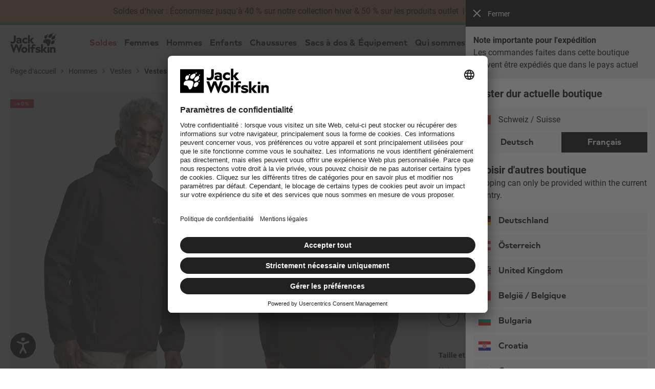

--- FILE ---
content_type: text/html; charset=utf-8
request_url: https://www.google.com/recaptcha/api2/anchor?ar=1&k=6Le6mFsrAAAAAA65zZReG9rE0NgFWmkGMIX3Ioy6&co=aHR0cHM6Ly93d3cuamFjay13b2xmc2tpbi5jaDo0NDM.&hl=fr&v=N67nZn4AqZkNcbeMu4prBgzg&size=invisible&badge=bottomleft&anchor-ms=20000&execute-ms=30000&cb=6jcoujyqcxex
body_size: 49984
content:
<!DOCTYPE HTML><html dir="ltr" lang="fr"><head><meta http-equiv="Content-Type" content="text/html; charset=UTF-8">
<meta http-equiv="X-UA-Compatible" content="IE=edge">
<title>reCAPTCHA</title>
<style type="text/css">
/* cyrillic-ext */
@font-face {
  font-family: 'Roboto';
  font-style: normal;
  font-weight: 400;
  font-stretch: 100%;
  src: url(//fonts.gstatic.com/s/roboto/v48/KFO7CnqEu92Fr1ME7kSn66aGLdTylUAMa3GUBHMdazTgWw.woff2) format('woff2');
  unicode-range: U+0460-052F, U+1C80-1C8A, U+20B4, U+2DE0-2DFF, U+A640-A69F, U+FE2E-FE2F;
}
/* cyrillic */
@font-face {
  font-family: 'Roboto';
  font-style: normal;
  font-weight: 400;
  font-stretch: 100%;
  src: url(//fonts.gstatic.com/s/roboto/v48/KFO7CnqEu92Fr1ME7kSn66aGLdTylUAMa3iUBHMdazTgWw.woff2) format('woff2');
  unicode-range: U+0301, U+0400-045F, U+0490-0491, U+04B0-04B1, U+2116;
}
/* greek-ext */
@font-face {
  font-family: 'Roboto';
  font-style: normal;
  font-weight: 400;
  font-stretch: 100%;
  src: url(//fonts.gstatic.com/s/roboto/v48/KFO7CnqEu92Fr1ME7kSn66aGLdTylUAMa3CUBHMdazTgWw.woff2) format('woff2');
  unicode-range: U+1F00-1FFF;
}
/* greek */
@font-face {
  font-family: 'Roboto';
  font-style: normal;
  font-weight: 400;
  font-stretch: 100%;
  src: url(//fonts.gstatic.com/s/roboto/v48/KFO7CnqEu92Fr1ME7kSn66aGLdTylUAMa3-UBHMdazTgWw.woff2) format('woff2');
  unicode-range: U+0370-0377, U+037A-037F, U+0384-038A, U+038C, U+038E-03A1, U+03A3-03FF;
}
/* math */
@font-face {
  font-family: 'Roboto';
  font-style: normal;
  font-weight: 400;
  font-stretch: 100%;
  src: url(//fonts.gstatic.com/s/roboto/v48/KFO7CnqEu92Fr1ME7kSn66aGLdTylUAMawCUBHMdazTgWw.woff2) format('woff2');
  unicode-range: U+0302-0303, U+0305, U+0307-0308, U+0310, U+0312, U+0315, U+031A, U+0326-0327, U+032C, U+032F-0330, U+0332-0333, U+0338, U+033A, U+0346, U+034D, U+0391-03A1, U+03A3-03A9, U+03B1-03C9, U+03D1, U+03D5-03D6, U+03F0-03F1, U+03F4-03F5, U+2016-2017, U+2034-2038, U+203C, U+2040, U+2043, U+2047, U+2050, U+2057, U+205F, U+2070-2071, U+2074-208E, U+2090-209C, U+20D0-20DC, U+20E1, U+20E5-20EF, U+2100-2112, U+2114-2115, U+2117-2121, U+2123-214F, U+2190, U+2192, U+2194-21AE, U+21B0-21E5, U+21F1-21F2, U+21F4-2211, U+2213-2214, U+2216-22FF, U+2308-230B, U+2310, U+2319, U+231C-2321, U+2336-237A, U+237C, U+2395, U+239B-23B7, U+23D0, U+23DC-23E1, U+2474-2475, U+25AF, U+25B3, U+25B7, U+25BD, U+25C1, U+25CA, U+25CC, U+25FB, U+266D-266F, U+27C0-27FF, U+2900-2AFF, U+2B0E-2B11, U+2B30-2B4C, U+2BFE, U+3030, U+FF5B, U+FF5D, U+1D400-1D7FF, U+1EE00-1EEFF;
}
/* symbols */
@font-face {
  font-family: 'Roboto';
  font-style: normal;
  font-weight: 400;
  font-stretch: 100%;
  src: url(//fonts.gstatic.com/s/roboto/v48/KFO7CnqEu92Fr1ME7kSn66aGLdTylUAMaxKUBHMdazTgWw.woff2) format('woff2');
  unicode-range: U+0001-000C, U+000E-001F, U+007F-009F, U+20DD-20E0, U+20E2-20E4, U+2150-218F, U+2190, U+2192, U+2194-2199, U+21AF, U+21E6-21F0, U+21F3, U+2218-2219, U+2299, U+22C4-22C6, U+2300-243F, U+2440-244A, U+2460-24FF, U+25A0-27BF, U+2800-28FF, U+2921-2922, U+2981, U+29BF, U+29EB, U+2B00-2BFF, U+4DC0-4DFF, U+FFF9-FFFB, U+10140-1018E, U+10190-1019C, U+101A0, U+101D0-101FD, U+102E0-102FB, U+10E60-10E7E, U+1D2C0-1D2D3, U+1D2E0-1D37F, U+1F000-1F0FF, U+1F100-1F1AD, U+1F1E6-1F1FF, U+1F30D-1F30F, U+1F315, U+1F31C, U+1F31E, U+1F320-1F32C, U+1F336, U+1F378, U+1F37D, U+1F382, U+1F393-1F39F, U+1F3A7-1F3A8, U+1F3AC-1F3AF, U+1F3C2, U+1F3C4-1F3C6, U+1F3CA-1F3CE, U+1F3D4-1F3E0, U+1F3ED, U+1F3F1-1F3F3, U+1F3F5-1F3F7, U+1F408, U+1F415, U+1F41F, U+1F426, U+1F43F, U+1F441-1F442, U+1F444, U+1F446-1F449, U+1F44C-1F44E, U+1F453, U+1F46A, U+1F47D, U+1F4A3, U+1F4B0, U+1F4B3, U+1F4B9, U+1F4BB, U+1F4BF, U+1F4C8-1F4CB, U+1F4D6, U+1F4DA, U+1F4DF, U+1F4E3-1F4E6, U+1F4EA-1F4ED, U+1F4F7, U+1F4F9-1F4FB, U+1F4FD-1F4FE, U+1F503, U+1F507-1F50B, U+1F50D, U+1F512-1F513, U+1F53E-1F54A, U+1F54F-1F5FA, U+1F610, U+1F650-1F67F, U+1F687, U+1F68D, U+1F691, U+1F694, U+1F698, U+1F6AD, U+1F6B2, U+1F6B9-1F6BA, U+1F6BC, U+1F6C6-1F6CF, U+1F6D3-1F6D7, U+1F6E0-1F6EA, U+1F6F0-1F6F3, U+1F6F7-1F6FC, U+1F700-1F7FF, U+1F800-1F80B, U+1F810-1F847, U+1F850-1F859, U+1F860-1F887, U+1F890-1F8AD, U+1F8B0-1F8BB, U+1F8C0-1F8C1, U+1F900-1F90B, U+1F93B, U+1F946, U+1F984, U+1F996, U+1F9E9, U+1FA00-1FA6F, U+1FA70-1FA7C, U+1FA80-1FA89, U+1FA8F-1FAC6, U+1FACE-1FADC, U+1FADF-1FAE9, U+1FAF0-1FAF8, U+1FB00-1FBFF;
}
/* vietnamese */
@font-face {
  font-family: 'Roboto';
  font-style: normal;
  font-weight: 400;
  font-stretch: 100%;
  src: url(//fonts.gstatic.com/s/roboto/v48/KFO7CnqEu92Fr1ME7kSn66aGLdTylUAMa3OUBHMdazTgWw.woff2) format('woff2');
  unicode-range: U+0102-0103, U+0110-0111, U+0128-0129, U+0168-0169, U+01A0-01A1, U+01AF-01B0, U+0300-0301, U+0303-0304, U+0308-0309, U+0323, U+0329, U+1EA0-1EF9, U+20AB;
}
/* latin-ext */
@font-face {
  font-family: 'Roboto';
  font-style: normal;
  font-weight: 400;
  font-stretch: 100%;
  src: url(//fonts.gstatic.com/s/roboto/v48/KFO7CnqEu92Fr1ME7kSn66aGLdTylUAMa3KUBHMdazTgWw.woff2) format('woff2');
  unicode-range: U+0100-02BA, U+02BD-02C5, U+02C7-02CC, U+02CE-02D7, U+02DD-02FF, U+0304, U+0308, U+0329, U+1D00-1DBF, U+1E00-1E9F, U+1EF2-1EFF, U+2020, U+20A0-20AB, U+20AD-20C0, U+2113, U+2C60-2C7F, U+A720-A7FF;
}
/* latin */
@font-face {
  font-family: 'Roboto';
  font-style: normal;
  font-weight: 400;
  font-stretch: 100%;
  src: url(//fonts.gstatic.com/s/roboto/v48/KFO7CnqEu92Fr1ME7kSn66aGLdTylUAMa3yUBHMdazQ.woff2) format('woff2');
  unicode-range: U+0000-00FF, U+0131, U+0152-0153, U+02BB-02BC, U+02C6, U+02DA, U+02DC, U+0304, U+0308, U+0329, U+2000-206F, U+20AC, U+2122, U+2191, U+2193, U+2212, U+2215, U+FEFF, U+FFFD;
}
/* cyrillic-ext */
@font-face {
  font-family: 'Roboto';
  font-style: normal;
  font-weight: 500;
  font-stretch: 100%;
  src: url(//fonts.gstatic.com/s/roboto/v48/KFO7CnqEu92Fr1ME7kSn66aGLdTylUAMa3GUBHMdazTgWw.woff2) format('woff2');
  unicode-range: U+0460-052F, U+1C80-1C8A, U+20B4, U+2DE0-2DFF, U+A640-A69F, U+FE2E-FE2F;
}
/* cyrillic */
@font-face {
  font-family: 'Roboto';
  font-style: normal;
  font-weight: 500;
  font-stretch: 100%;
  src: url(//fonts.gstatic.com/s/roboto/v48/KFO7CnqEu92Fr1ME7kSn66aGLdTylUAMa3iUBHMdazTgWw.woff2) format('woff2');
  unicode-range: U+0301, U+0400-045F, U+0490-0491, U+04B0-04B1, U+2116;
}
/* greek-ext */
@font-face {
  font-family: 'Roboto';
  font-style: normal;
  font-weight: 500;
  font-stretch: 100%;
  src: url(//fonts.gstatic.com/s/roboto/v48/KFO7CnqEu92Fr1ME7kSn66aGLdTylUAMa3CUBHMdazTgWw.woff2) format('woff2');
  unicode-range: U+1F00-1FFF;
}
/* greek */
@font-face {
  font-family: 'Roboto';
  font-style: normal;
  font-weight: 500;
  font-stretch: 100%;
  src: url(//fonts.gstatic.com/s/roboto/v48/KFO7CnqEu92Fr1ME7kSn66aGLdTylUAMa3-UBHMdazTgWw.woff2) format('woff2');
  unicode-range: U+0370-0377, U+037A-037F, U+0384-038A, U+038C, U+038E-03A1, U+03A3-03FF;
}
/* math */
@font-face {
  font-family: 'Roboto';
  font-style: normal;
  font-weight: 500;
  font-stretch: 100%;
  src: url(//fonts.gstatic.com/s/roboto/v48/KFO7CnqEu92Fr1ME7kSn66aGLdTylUAMawCUBHMdazTgWw.woff2) format('woff2');
  unicode-range: U+0302-0303, U+0305, U+0307-0308, U+0310, U+0312, U+0315, U+031A, U+0326-0327, U+032C, U+032F-0330, U+0332-0333, U+0338, U+033A, U+0346, U+034D, U+0391-03A1, U+03A3-03A9, U+03B1-03C9, U+03D1, U+03D5-03D6, U+03F0-03F1, U+03F4-03F5, U+2016-2017, U+2034-2038, U+203C, U+2040, U+2043, U+2047, U+2050, U+2057, U+205F, U+2070-2071, U+2074-208E, U+2090-209C, U+20D0-20DC, U+20E1, U+20E5-20EF, U+2100-2112, U+2114-2115, U+2117-2121, U+2123-214F, U+2190, U+2192, U+2194-21AE, U+21B0-21E5, U+21F1-21F2, U+21F4-2211, U+2213-2214, U+2216-22FF, U+2308-230B, U+2310, U+2319, U+231C-2321, U+2336-237A, U+237C, U+2395, U+239B-23B7, U+23D0, U+23DC-23E1, U+2474-2475, U+25AF, U+25B3, U+25B7, U+25BD, U+25C1, U+25CA, U+25CC, U+25FB, U+266D-266F, U+27C0-27FF, U+2900-2AFF, U+2B0E-2B11, U+2B30-2B4C, U+2BFE, U+3030, U+FF5B, U+FF5D, U+1D400-1D7FF, U+1EE00-1EEFF;
}
/* symbols */
@font-face {
  font-family: 'Roboto';
  font-style: normal;
  font-weight: 500;
  font-stretch: 100%;
  src: url(//fonts.gstatic.com/s/roboto/v48/KFO7CnqEu92Fr1ME7kSn66aGLdTylUAMaxKUBHMdazTgWw.woff2) format('woff2');
  unicode-range: U+0001-000C, U+000E-001F, U+007F-009F, U+20DD-20E0, U+20E2-20E4, U+2150-218F, U+2190, U+2192, U+2194-2199, U+21AF, U+21E6-21F0, U+21F3, U+2218-2219, U+2299, U+22C4-22C6, U+2300-243F, U+2440-244A, U+2460-24FF, U+25A0-27BF, U+2800-28FF, U+2921-2922, U+2981, U+29BF, U+29EB, U+2B00-2BFF, U+4DC0-4DFF, U+FFF9-FFFB, U+10140-1018E, U+10190-1019C, U+101A0, U+101D0-101FD, U+102E0-102FB, U+10E60-10E7E, U+1D2C0-1D2D3, U+1D2E0-1D37F, U+1F000-1F0FF, U+1F100-1F1AD, U+1F1E6-1F1FF, U+1F30D-1F30F, U+1F315, U+1F31C, U+1F31E, U+1F320-1F32C, U+1F336, U+1F378, U+1F37D, U+1F382, U+1F393-1F39F, U+1F3A7-1F3A8, U+1F3AC-1F3AF, U+1F3C2, U+1F3C4-1F3C6, U+1F3CA-1F3CE, U+1F3D4-1F3E0, U+1F3ED, U+1F3F1-1F3F3, U+1F3F5-1F3F7, U+1F408, U+1F415, U+1F41F, U+1F426, U+1F43F, U+1F441-1F442, U+1F444, U+1F446-1F449, U+1F44C-1F44E, U+1F453, U+1F46A, U+1F47D, U+1F4A3, U+1F4B0, U+1F4B3, U+1F4B9, U+1F4BB, U+1F4BF, U+1F4C8-1F4CB, U+1F4D6, U+1F4DA, U+1F4DF, U+1F4E3-1F4E6, U+1F4EA-1F4ED, U+1F4F7, U+1F4F9-1F4FB, U+1F4FD-1F4FE, U+1F503, U+1F507-1F50B, U+1F50D, U+1F512-1F513, U+1F53E-1F54A, U+1F54F-1F5FA, U+1F610, U+1F650-1F67F, U+1F687, U+1F68D, U+1F691, U+1F694, U+1F698, U+1F6AD, U+1F6B2, U+1F6B9-1F6BA, U+1F6BC, U+1F6C6-1F6CF, U+1F6D3-1F6D7, U+1F6E0-1F6EA, U+1F6F0-1F6F3, U+1F6F7-1F6FC, U+1F700-1F7FF, U+1F800-1F80B, U+1F810-1F847, U+1F850-1F859, U+1F860-1F887, U+1F890-1F8AD, U+1F8B0-1F8BB, U+1F8C0-1F8C1, U+1F900-1F90B, U+1F93B, U+1F946, U+1F984, U+1F996, U+1F9E9, U+1FA00-1FA6F, U+1FA70-1FA7C, U+1FA80-1FA89, U+1FA8F-1FAC6, U+1FACE-1FADC, U+1FADF-1FAE9, U+1FAF0-1FAF8, U+1FB00-1FBFF;
}
/* vietnamese */
@font-face {
  font-family: 'Roboto';
  font-style: normal;
  font-weight: 500;
  font-stretch: 100%;
  src: url(//fonts.gstatic.com/s/roboto/v48/KFO7CnqEu92Fr1ME7kSn66aGLdTylUAMa3OUBHMdazTgWw.woff2) format('woff2');
  unicode-range: U+0102-0103, U+0110-0111, U+0128-0129, U+0168-0169, U+01A0-01A1, U+01AF-01B0, U+0300-0301, U+0303-0304, U+0308-0309, U+0323, U+0329, U+1EA0-1EF9, U+20AB;
}
/* latin-ext */
@font-face {
  font-family: 'Roboto';
  font-style: normal;
  font-weight: 500;
  font-stretch: 100%;
  src: url(//fonts.gstatic.com/s/roboto/v48/KFO7CnqEu92Fr1ME7kSn66aGLdTylUAMa3KUBHMdazTgWw.woff2) format('woff2');
  unicode-range: U+0100-02BA, U+02BD-02C5, U+02C7-02CC, U+02CE-02D7, U+02DD-02FF, U+0304, U+0308, U+0329, U+1D00-1DBF, U+1E00-1E9F, U+1EF2-1EFF, U+2020, U+20A0-20AB, U+20AD-20C0, U+2113, U+2C60-2C7F, U+A720-A7FF;
}
/* latin */
@font-face {
  font-family: 'Roboto';
  font-style: normal;
  font-weight: 500;
  font-stretch: 100%;
  src: url(//fonts.gstatic.com/s/roboto/v48/KFO7CnqEu92Fr1ME7kSn66aGLdTylUAMa3yUBHMdazQ.woff2) format('woff2');
  unicode-range: U+0000-00FF, U+0131, U+0152-0153, U+02BB-02BC, U+02C6, U+02DA, U+02DC, U+0304, U+0308, U+0329, U+2000-206F, U+20AC, U+2122, U+2191, U+2193, U+2212, U+2215, U+FEFF, U+FFFD;
}
/* cyrillic-ext */
@font-face {
  font-family: 'Roboto';
  font-style: normal;
  font-weight: 900;
  font-stretch: 100%;
  src: url(//fonts.gstatic.com/s/roboto/v48/KFO7CnqEu92Fr1ME7kSn66aGLdTylUAMa3GUBHMdazTgWw.woff2) format('woff2');
  unicode-range: U+0460-052F, U+1C80-1C8A, U+20B4, U+2DE0-2DFF, U+A640-A69F, U+FE2E-FE2F;
}
/* cyrillic */
@font-face {
  font-family: 'Roboto';
  font-style: normal;
  font-weight: 900;
  font-stretch: 100%;
  src: url(//fonts.gstatic.com/s/roboto/v48/KFO7CnqEu92Fr1ME7kSn66aGLdTylUAMa3iUBHMdazTgWw.woff2) format('woff2');
  unicode-range: U+0301, U+0400-045F, U+0490-0491, U+04B0-04B1, U+2116;
}
/* greek-ext */
@font-face {
  font-family: 'Roboto';
  font-style: normal;
  font-weight: 900;
  font-stretch: 100%;
  src: url(//fonts.gstatic.com/s/roboto/v48/KFO7CnqEu92Fr1ME7kSn66aGLdTylUAMa3CUBHMdazTgWw.woff2) format('woff2');
  unicode-range: U+1F00-1FFF;
}
/* greek */
@font-face {
  font-family: 'Roboto';
  font-style: normal;
  font-weight: 900;
  font-stretch: 100%;
  src: url(//fonts.gstatic.com/s/roboto/v48/KFO7CnqEu92Fr1ME7kSn66aGLdTylUAMa3-UBHMdazTgWw.woff2) format('woff2');
  unicode-range: U+0370-0377, U+037A-037F, U+0384-038A, U+038C, U+038E-03A1, U+03A3-03FF;
}
/* math */
@font-face {
  font-family: 'Roboto';
  font-style: normal;
  font-weight: 900;
  font-stretch: 100%;
  src: url(//fonts.gstatic.com/s/roboto/v48/KFO7CnqEu92Fr1ME7kSn66aGLdTylUAMawCUBHMdazTgWw.woff2) format('woff2');
  unicode-range: U+0302-0303, U+0305, U+0307-0308, U+0310, U+0312, U+0315, U+031A, U+0326-0327, U+032C, U+032F-0330, U+0332-0333, U+0338, U+033A, U+0346, U+034D, U+0391-03A1, U+03A3-03A9, U+03B1-03C9, U+03D1, U+03D5-03D6, U+03F0-03F1, U+03F4-03F5, U+2016-2017, U+2034-2038, U+203C, U+2040, U+2043, U+2047, U+2050, U+2057, U+205F, U+2070-2071, U+2074-208E, U+2090-209C, U+20D0-20DC, U+20E1, U+20E5-20EF, U+2100-2112, U+2114-2115, U+2117-2121, U+2123-214F, U+2190, U+2192, U+2194-21AE, U+21B0-21E5, U+21F1-21F2, U+21F4-2211, U+2213-2214, U+2216-22FF, U+2308-230B, U+2310, U+2319, U+231C-2321, U+2336-237A, U+237C, U+2395, U+239B-23B7, U+23D0, U+23DC-23E1, U+2474-2475, U+25AF, U+25B3, U+25B7, U+25BD, U+25C1, U+25CA, U+25CC, U+25FB, U+266D-266F, U+27C0-27FF, U+2900-2AFF, U+2B0E-2B11, U+2B30-2B4C, U+2BFE, U+3030, U+FF5B, U+FF5D, U+1D400-1D7FF, U+1EE00-1EEFF;
}
/* symbols */
@font-face {
  font-family: 'Roboto';
  font-style: normal;
  font-weight: 900;
  font-stretch: 100%;
  src: url(//fonts.gstatic.com/s/roboto/v48/KFO7CnqEu92Fr1ME7kSn66aGLdTylUAMaxKUBHMdazTgWw.woff2) format('woff2');
  unicode-range: U+0001-000C, U+000E-001F, U+007F-009F, U+20DD-20E0, U+20E2-20E4, U+2150-218F, U+2190, U+2192, U+2194-2199, U+21AF, U+21E6-21F0, U+21F3, U+2218-2219, U+2299, U+22C4-22C6, U+2300-243F, U+2440-244A, U+2460-24FF, U+25A0-27BF, U+2800-28FF, U+2921-2922, U+2981, U+29BF, U+29EB, U+2B00-2BFF, U+4DC0-4DFF, U+FFF9-FFFB, U+10140-1018E, U+10190-1019C, U+101A0, U+101D0-101FD, U+102E0-102FB, U+10E60-10E7E, U+1D2C0-1D2D3, U+1D2E0-1D37F, U+1F000-1F0FF, U+1F100-1F1AD, U+1F1E6-1F1FF, U+1F30D-1F30F, U+1F315, U+1F31C, U+1F31E, U+1F320-1F32C, U+1F336, U+1F378, U+1F37D, U+1F382, U+1F393-1F39F, U+1F3A7-1F3A8, U+1F3AC-1F3AF, U+1F3C2, U+1F3C4-1F3C6, U+1F3CA-1F3CE, U+1F3D4-1F3E0, U+1F3ED, U+1F3F1-1F3F3, U+1F3F5-1F3F7, U+1F408, U+1F415, U+1F41F, U+1F426, U+1F43F, U+1F441-1F442, U+1F444, U+1F446-1F449, U+1F44C-1F44E, U+1F453, U+1F46A, U+1F47D, U+1F4A3, U+1F4B0, U+1F4B3, U+1F4B9, U+1F4BB, U+1F4BF, U+1F4C8-1F4CB, U+1F4D6, U+1F4DA, U+1F4DF, U+1F4E3-1F4E6, U+1F4EA-1F4ED, U+1F4F7, U+1F4F9-1F4FB, U+1F4FD-1F4FE, U+1F503, U+1F507-1F50B, U+1F50D, U+1F512-1F513, U+1F53E-1F54A, U+1F54F-1F5FA, U+1F610, U+1F650-1F67F, U+1F687, U+1F68D, U+1F691, U+1F694, U+1F698, U+1F6AD, U+1F6B2, U+1F6B9-1F6BA, U+1F6BC, U+1F6C6-1F6CF, U+1F6D3-1F6D7, U+1F6E0-1F6EA, U+1F6F0-1F6F3, U+1F6F7-1F6FC, U+1F700-1F7FF, U+1F800-1F80B, U+1F810-1F847, U+1F850-1F859, U+1F860-1F887, U+1F890-1F8AD, U+1F8B0-1F8BB, U+1F8C0-1F8C1, U+1F900-1F90B, U+1F93B, U+1F946, U+1F984, U+1F996, U+1F9E9, U+1FA00-1FA6F, U+1FA70-1FA7C, U+1FA80-1FA89, U+1FA8F-1FAC6, U+1FACE-1FADC, U+1FADF-1FAE9, U+1FAF0-1FAF8, U+1FB00-1FBFF;
}
/* vietnamese */
@font-face {
  font-family: 'Roboto';
  font-style: normal;
  font-weight: 900;
  font-stretch: 100%;
  src: url(//fonts.gstatic.com/s/roboto/v48/KFO7CnqEu92Fr1ME7kSn66aGLdTylUAMa3OUBHMdazTgWw.woff2) format('woff2');
  unicode-range: U+0102-0103, U+0110-0111, U+0128-0129, U+0168-0169, U+01A0-01A1, U+01AF-01B0, U+0300-0301, U+0303-0304, U+0308-0309, U+0323, U+0329, U+1EA0-1EF9, U+20AB;
}
/* latin-ext */
@font-face {
  font-family: 'Roboto';
  font-style: normal;
  font-weight: 900;
  font-stretch: 100%;
  src: url(//fonts.gstatic.com/s/roboto/v48/KFO7CnqEu92Fr1ME7kSn66aGLdTylUAMa3KUBHMdazTgWw.woff2) format('woff2');
  unicode-range: U+0100-02BA, U+02BD-02C5, U+02C7-02CC, U+02CE-02D7, U+02DD-02FF, U+0304, U+0308, U+0329, U+1D00-1DBF, U+1E00-1E9F, U+1EF2-1EFF, U+2020, U+20A0-20AB, U+20AD-20C0, U+2113, U+2C60-2C7F, U+A720-A7FF;
}
/* latin */
@font-face {
  font-family: 'Roboto';
  font-style: normal;
  font-weight: 900;
  font-stretch: 100%;
  src: url(//fonts.gstatic.com/s/roboto/v48/KFO7CnqEu92Fr1ME7kSn66aGLdTylUAMa3yUBHMdazQ.woff2) format('woff2');
  unicode-range: U+0000-00FF, U+0131, U+0152-0153, U+02BB-02BC, U+02C6, U+02DA, U+02DC, U+0304, U+0308, U+0329, U+2000-206F, U+20AC, U+2122, U+2191, U+2193, U+2212, U+2215, U+FEFF, U+FFFD;
}

</style>
<link rel="stylesheet" type="text/css" href="https://www.gstatic.com/recaptcha/releases/N67nZn4AqZkNcbeMu4prBgzg/styles__ltr.css">
<script nonce="0vdu8dbljjfghRw4qNaUEw" type="text/javascript">window['__recaptcha_api'] = 'https://www.google.com/recaptcha/api2/';</script>
<script type="text/javascript" src="https://www.gstatic.com/recaptcha/releases/N67nZn4AqZkNcbeMu4prBgzg/recaptcha__fr.js" nonce="0vdu8dbljjfghRw4qNaUEw">
      
    </script></head>
<body><div id="rc-anchor-alert" class="rc-anchor-alert"></div>
<input type="hidden" id="recaptcha-token" value="[base64]">
<script type="text/javascript" nonce="0vdu8dbljjfghRw4qNaUEw">
      recaptcha.anchor.Main.init("[\x22ainput\x22,[\x22bgdata\x22,\x22\x22,\[base64]/[base64]/[base64]/[base64]/[base64]/UltsKytdPUU6KEU8MjA0OD9SW2wrK109RT4+NnwxOTI6KChFJjY0NTEyKT09NTUyOTYmJk0rMTxjLmxlbmd0aCYmKGMuY2hhckNvZGVBdChNKzEpJjY0NTEyKT09NTYzMjA/[base64]/[base64]/[base64]/[base64]/[base64]/[base64]/[base64]\x22,\[base64]\x22,\x22w5/Dv8KRV1nCosKqw7XDqwTChXrDkCLCjTcXwpfCq8Kaw7zDlzcaLX1PwpxJTMKTwrYuwqPDpz7DsB3DvV5lRDrCtsKRw4rDocOhWD7DhHLCpVHDuSDCscKyXsKsLsOZwpZCBMKow5BwfsKzwrY/T8Opw5Jgck5lfG7CpsOhHS/CoDnDp03Dsh3DsHN/[base64]/[base64]/w5g1wowdwqHDrcO7w73CjAAfYUHCmsKLw6ACw5MsPQ3DuS7DisO9ITvDgMKzwrrCj8Kdw5rDhB8odEIBw65zwpnCksKGwqEjCsOlwqTDqF5QwqrCvgPDkxHDu8K+w7IFwp55RkBdwopMMMK6w40JS1DClDLCjEF8w6prwqJUMWDDkgDDh8K5wrVFCMOwwpnCo8OCWw0/w6JKRQAZw7w/BcKpw5RQwppBwpgCT8KjAMKFwpBEehZUL13Chy1LB0HCqcK7J8KSFcOsI8K0FEs+w6k1Uw/DqWjCqsOJwpjDi8OnwptiJnDDmsOVN3PDuyNtHnJ9C8KiNMK/[base64]/DrMKww4FkR8OVR39Wwr7DpyBbw63DhMKqMgTDkcKvwqk0C0HCjjJ9w7INwrHCs3EVZsOcWWdBw58RL8KvwocfwqZqcMOjVMOcw4UmKCPDj1LCksKhAcKaM8KnGsKCw6TCtsKEwrUSw7rDj2onw73DqCXCsEBhw4Q5FMK/[base64]/[base64]/Cq8OXwo3CtsOnwq7CjDvDkSTDq8Ocw6rDiMOowoUiwoUbJ8KVwrNVwopPTcKBw6MJfMKfwphfasKow7Z4w75awpLCixzDs0nCpHvCsMK8asKSw6ELwqvDq8O9VMOZGGZUV8KJaU1VWcOcZcK1E8OMbsO5w5nCsjLChMKywofDm3HCogkFUQDCiS80w5ppw6o/w53CtADDjT3DosKVHcOIwqdKwobDnsK4w57DvUpKccKXHcKyw7DCpMOVfBx1O3jDkixKwrTCp298w6PDukzCul0Mw5ZuAR/Ct8OKwrgGw4XDgnE6NMKlCMKhDsKYWidjPcKAXMOmw6ZCdgjDq2bCvcK4aVhvAitJwqs2IcKzw5htw6zCnkF/[base64]/CrcKODsKwwrEAJMKRw5XCvi/DrcOVQGfDqRE3wp1SwoXCtcOuwqRwa3XDlcOyLCpcF1BGw43DpWNjw7/CrcKvacOtPlpMw6MuMsK+w7HCucOIwr/[base64]/w64lEwgEa8K7wqPDtMOwwoR6w41xw5rDlMO0YMK/wqRfacKMwoRcw5HCnsOtwo5xKMKlA8OFVcOew7BOw7Jjw7Faw63CrSsxw4/Cr8Obwq9+E8KXIgfCj8KSTQPDl1/DicO7wpLCsXdww6DDgsOdF8OQPcOpwrJ2bUVVw4/DmcOdwpYfR3PDrMK0w47CgGYewqPDscOlRg/DusKGIWnDqsO9AmXCkU8gwpDCigjDv25+w79tQcKPC1MkwqjCgMK3wpPCq8KYw6nCtnliOsOfwo3Ds8KzOUZYw5PDr2xjw4DDghtsw7jDtMOWIDnDh3PCrMKnO2FXw7PCs8Ohw5oqwpnCu8OuwoUtw63CvsKSPlgDbx0McsKmw7DDi1Qzw7oEH3/DhMOKTMODPsO4AgdIwr/DtRZQwpXCrRLCsMOuw7sqP8O5w71fOMKha8KIwpwrw67DsMOWaRfDkcKQw7jCjcOcwrHCnMKLXiYdw5YJfk7DmMK8wpfCqMK8w4jCqcO8wq/CunDCmWBow6/DscKIFlJ6UyXDgRsgwrPCtsK3wq/DuVrClsKzwpRPw43CucKiw5tvXsOLwoXCqRrDqCnDlQFFLTPCuW1gQhZ8w6Jjc8OTByktIVbDs8Kew4Auw4Baw7rCvg7DrlnCscKgwpzClcOqwpc5VsKvT8OdHRFJScKbwrzDqD5LM0zDrsK+WBvCh8Kuwrcww7TCgznCpi/CtHDClXfClcKBUcKSA8KSCMK/NMOsSFkPwp4Sw4l2GMKyM8OdW38hwqnCusKXw7rDvAxJw7QEw5fDpsKPwrcracOzw4fCphbCv23DtsKJw4FhZsKiwr8qw5bDjsKVwpLCoFXCgRIGb8O0woR5SsKkJsKzVBtySFRfw7TDpcOuYVU4c8ODwogNw5gQw6MNHh4XXHcgL8KJdsOrw6rDiMKlwr/CkGfDncO7FsKjJ8KRBMKjwojDrcOJw77CmRrCjy45FWducnvDlMOFBcOTBsKNKMKcwoU6PExaVi3Cp1nCr3Jww5zDg3BMUcKjwpzCmMKAwrJswoppwr3Do8K3wrHClcOrF8K7w47ClMOywpQEdBTCjcKrw6/Ch8OQLnrDkcO4wp/DuMKgMg3DvgAIw7RIMMKxw6TDuiJpwrgQXMOqLHEeWipEwqjDnRlxO8OJcsKGH2Aldj5KKcKbw7XCgcK9UsKpJzA1MHzCpwAnci/CjsKxwqTCj33DnH/Dn8O/[base64]/DlMKgw7nDm3cUw6/Ci8Kfwr1TwpRTH8Kgw5PCrMK7eMO5GsKww6TCicOow6hVw7jDjMKFw7dQK8K2I8OZG8OGw6jCr0LCnMKVCArDkHfCmlINwrrCvsKBIcOTwoU1wqoeHH5Pwps9OsOBw70XMTJ0w4Evwr/DlkHCkcKLJ1o3w7HCkh5wCsOFwqfDj8O6wrTCjH/[base64]/DvMKAw6zDpRfCg8Kpw4XDvcOcAGHDk8KpMcOmw5AvSsKWJMOCHsKoHEgzwp8WecOcGmbDoELDoXXDlsOzQhXDn0bCjcOGw5DDt1nCu8K2wr8YGyohw7Z3w5xHwq/CmMKfZ8K2JsKZJxjCtMKpSsOCZjt3wqHCpMKWwo7DpsKnw7XDhMKWw4d1wofCisOKVMKwBcOww5h/w7M5wpIFOGvDucO5SMOvw40Pw7BDwoAFBwBuw71Gw6VVGcOzOwYdwrLDnsKsw7rDhcK/MF/CvybCtxHDmVDDoMKuZ8KEbirDncOLWMKZw6x/OhjDr2TDnwjCrQg9wq7CjzkFwrPChMKBwrIFwq9yLkXCtMKUwpV/[base64]/ZhbCtsKuwrAiwrEIWMOZDMKuFUFoPsOjwrpwwrh8w7rDvsO/bsOWKlfDucOrC8KUw6LCiBgLwoXDlAjCpGrCucOmw5XDucOuwrA3w6kRAA4AwoR7eQB/w6fDscOILsK/wonCusOAw78jZ8K+Oi5Pw7gHIsKFwrtkw4VaXsK1w6ZAw4MqwofCs8OpAgDDmT7CiMOVw7bCt0pmAsOFw6rDsy9KHXjDglsQw6AnOcOMw6lXV3rDgsKnDDc0w4MlX8OTw5bDq8KEAMKwFcK1w7PDocK5QQdWw6gHY8KeN8ORwqvDj2/CjsOnw53DqhoRdsOZLRnCpxgXw75qKHJSwqrCo1Niw7HDu8Oew40ueMKewr7Dg8KeOsODwprCk8OzwrTCmTjCmkFOAmTDqcKkB2drwqbDhcKxwo1dw6rDssO/wrfCg2pPD0A6woJnwqjCjw17w6oiw7hRwqvDrsO0R8OaYcOpwonCkcK5woDCuF44w7jClsOgSgweLsObJT/CpgbCiibCncK6XsKtw7vDusO9Sl3Cv8Knw6oTGMKVw4rDslnCtcK2PXXDlHPCoTDDlWnDt8Oqw6dJw7TCiC/CnAlfwpFZw55RK8KAYcOhw7N3woVdwrLCnw7DvG4Tw67DnCfCkGHDvwsewoLDn8Olw6Z/e13DpwzCgMKdw58xw7fDj8KRwqbCtW3CjcOlwpDDpMONw4g2D0fCo2rDpgUlSmDDpk4Cw7Q7w4bCmHPDik/Cu8Ovw5PDvSoPw4nCpsKawpJid8OvwokTAWTDlRx8f8K2wq0uw4XDsMKmw7jDtMOjezPDq8KLwovCkDnDnsO5NsKLw47CvsKQwr3Cik0Cf8K2M3pow5sDwrgpwpcWw4xsw43Chl4AA8OXwqxSw6QBI0Mew4zDvS/[base64]/DMKGwqJ4wqnCrMKceMK+VC4GwrQnY8KrwoLDmkzCksO7MsOAClXCpFxoDcKXwq1bw6XChMOPL1kfMkZ4w6dwwpZwTMKAw4lHw5bDr1l+w5rCo3N3w5LCmA99E8K9w47DtMKrw73DkDNOGWjClsOcATRSIcOlZz3DiGzCssOxKXLCixFCFB7DlivCj8KBwr/[base64]/F8OFfnPCosKdbFlTWsKrw4c/wrLDkGvCrD1ew4rCicOMwpNnLcKkGXvDlMOVFcOMQQjCgFnDvsKZeyB0QB7Dv8OcSWHCo8ObwqjDsgrCvD3DoMOHwqsqBAkPBMOrQE9Ew7M8w7JxfsKXw7lOclbDgsOgw5rDt8KaXMO+wodKfUjCj0vCv8KPS8Oow5/DgsKjwrjCoMOqwp7CmVdGwpYoU2fCljtRIGzDkGfCncKow5/DjlwIwqlDw4YCwpkzVsKITMOXAiLDicKvw4hgDmBDbMOGNBR4R8KcwqRvcsOIC8OwW8KeTCfDrmFoMcK7w6VlwqXDi8KTwpHDusOQah8yw7V0N8Kzw6bCqMOKAMOZM8K2wrh0w6dQwoDDu3vCmMK1ET9FXVHDnEjCl0ULb0VdVk/[base64]/Do8KIHsOXwoNJElU8RMOtfcK5wqYaZMKRwrvDuFIpOD/CuEJMwrgVw7LClA3DrnB6wrFMwqzCr3LCi8KtcsKCw7rCqCl/[base64]/CisOnMHN2fhhZTsKoGW3CvDZfcCh4GDzDmAvCtMOuEWkUw71KB8ODAcK+XcO1wqJ0wr3DqH0fJ0DCnDFATxlyw7hydRXDj8OzanrCmlVlwrEHMxYHw7PDkcOvw77Dj8Ozwpdzwo/CmCtIwpzClcOaw7fCicO5bV9ABsOAHTnDm8K9OMOzdA/Cqyg8w4PCucOLw5zDr8Kuw5EtXsKRJiPDisOrw6ENw4XCpg7CsMOrE8OaPcOtY8KXU2tIw5JvHcOKcGfDqsOmIw/ClkDCnDY+Z8Oaw7omwppPwqd0w7h/w41Cw49YMnx8wppJw4BpXmjDmMKYDsKYKcKFOsKNRcOfeDrDhSQkw5pqVCHCpMOJA1UxQsKIeTzCs8OVdMOVwoTDq8KlSi/[base64]/CuSAvQsOYUC7ChsOuwpnCosOewr7CtEEwbMK3wqQHeArDl8OswrsePTg0w4jDlcKiFsOKw6N0VRvDs8Kewognw6ZvTcKbw7XDjcO1wpPDiMOdT1PDuEBeOE/[base64]/Ci8KwD8OkwoTDqcOLwqMvGcKUw5QHGg3CiA9bZcKfwo3CvsOyw7s6AHfDvg3CisOYG1vCnih8XcOWKU3Do8KHSsO+HcKowrNiLMKuw4TDucOcw4LDtTgZdRHDrAQUw5I3w5oJRsKbwrzCrsO1w5UTw43DvwEgw4XCjcKJwp/DmE0JwqFxwpddG8KOw5XCmSzCjxnCq8OfQMKaw67DhsKNK8O5woLCr8O6w4Y8w50LdlLDqsKlPgdswoLCu8KYwoDDtsKCwpxVwqPDvcO6wr1Zw7nCucKyw6TCvcOQKQ40Si7DtcK/HcKWcRfDphhpE1nCr1pVw5PCrw3CrsOIwoQjwpcVYHVZVsKNw6sFCXNvwqzCgRArw4/DgsOIfA1KwqQ1w73Dh8OXFMOIw7HDi1krw67DssOaFljCosK3w6LCuRsLGwYpw5ZdIcOPTyHCg33CssKWD8KeJcOAwonDiQPCncOkZMKuwrXDt8KHPsOpwr5Bw5fCliBxfMKhwqtmIgrDpH/Dg8KgwqfDpMO1w5pCwpDCvXNLEsOFw7hXwopFw5ZRw7XCh8KzMsKPwpfDh8KMTkIUEwTCuWxlE8OIwoUuby8xf0XDpnvDvcKVw5QAGMKzw5YuQ8OKw5nDvcKFdMKMwpRFwoJ8wpjCuk/DjgHDgcO3YcKSKcKow5nDhzUDMlkVw5bCscOGf8O7wpQuC8OnU2nCkMOnw6/CqB7CqMKQw6jCocORGcOzdTpJYsKBHQA2wolXwoDCpxZSwr1Dw60ZWybDssK3w6ZWKcKQwo7CnDBLV8Obw7/Dml/CpTUvw7MlwpgVFsKVcz9vwr/DmsKXG0JYw4kQw5DDqyhew4/[base64]/DqETCvHzCgX0Mw6nChcO6w5rDtUDCosKmw6LDq0LDjgXDoiPCkcONWUrDkRfCvsOPwp/Ch8KcEsK0AcKDVcOZOcOQw4/[base64]/DoGDCvMOrKcK6w4RiPQkTMDrCugdeAwjDvz/Cu3pdwrQSw4fCpD0eVMOVE8OzRcKjw7zDiE4nI0vCisOIwqI1w6QhwqvCpsK0wqBgRH4TKsKBWsKJwoJDw4Fbwo4KUMKcw79zw6pawqVZw6vDr8OvOMOgGi9qw53CpcKmL8O0PzzCgsOOw4LDgMKZwpQodsKZwrXDsH/Ch8Oqw6LDtMOxGsKMwq/CvMO9P8KawrvDo8OedcOEwqhkNsKrwpHCvMOhesOYOMOmBy/[base64]/[base64]/DlcOmw73ClsOaw5/Cgx5HZBFQwovDt0hhSGlDYFgwRcOvwq3Cly9bwp7DqQhEwrxxccKVIMOVwqrChsOUXQvDh8KVE0A4wrvDl8OvfToZw41UcMOxwp/[base64]/Du2NEw7VbJMOVw4PCiX8GwrTDhsKjwoNcwrfDoHDDtnHDkEXCicOYwo3Dij/DhMOOUcOAWgPDhMO/RcKrPDlRT8KkXMKWw7HDrMOzKMKbw6nDnsO4A8Ogw4Ijw6/[base64]/wqDCpxsqw6xMwqJgw48TdybCs8K5wqsowplXB08qw5YRKMOFw4/DtSd+G8O3WcK3HMK/w6PDsMOrCMOhDsK1w4fDuAHDog/CkwfCnsKCw73Ct8KXNHfDin1ZLsKbwoHDhDZCXC8nR01VPMOiwop2cwcZQGZaw7MIwoMlwpl/[base64]/wpLChGPDsxB9F37Dk8O+XzzDo1wrw7jDtmzCqsOmScKWEwdPw7HDmkTCo2BBwrTCj8O5c8OtFcOMwpXDkcOseExgJW/CrcOtQzTDqcKGNsKFVsKMXiPCpQJkwoLDggLCq2DDun4+w77Dg8KXwrLDoBlQT8Odw7A5IgIBw5tEw6wxI8OFw7wswr05Lmx0wq1HYsOBw6XDncOewrY3KMOUw6zDksO1wpwYPH/ChsKeTcKRTDDDmiEIwqHDuj7Cpzh5wpHCisKBE8KMBxPClMKjwpFCJ8OKw6nDrhcJwrU8E8OtV8Onw5zDlsOcHsKowrtyM8KYHcOpElRywqTDvynDlyPDrBPCrX7Cug5fcGYmeExpwo7DrMOSw7dTU8KkfsKnw5PDs0vDrsKiwoMrO8K/[base64]/JsKLF3wMw6JLUMO7E0B/wq/DmjdsRHwFw6jCpBIIwroXw5sfdGwEf8Khw5tfwp5fW8KdwoUHDMONX8KNHBnCs8KBI1Ndw6zDmcOiehkTPS/[base64]/[base64]/CgcKYwovCoVdRwoRLw5M7KMKxwpUHVBfCnEchVx1TT8KGwr3ClidsDWcRwqTDt8KRUsOOwobCvX/DkhjCk8OLwpQGHTVfwrAlGsK7OsODw57DtGgVfsKzwpsTbsO7wozDuxDDsVPCtFQcQMOrw4wxw4xgwrJ5L3jCusO2XVgSDMK5cGYwwqwvE3rCqcKKwo4fT8OjwoY5wqPDqcKmw4Urw5/CgifDmsOPwoZww7zDnMOKw49EwpklA8KWYMKASRtrwpzCosOlw77DpQ3DrCAvw4/DjWcBKsODE0M0w4kSwpxSGD/DpW8Gw51nwr3ChsK1wqnCgVFKbMK0w5fCgMK6DsKkGcOpw6gMwprCksKXVMO1c8O/bMKTfjjCli5Lw7bDtMK3w7jDnh/CusO/w7lKD3PDu2ggw4EifQLCrHvDvsKnVwNCRcKNasKPw47Dvh15w5jClGvDtwbDi8KHwohobwTDqMK0U01DwqYiwrM7w7jCmsKHTTVgwrjCgsKxw7MSbybDncOqwo/DgUVpw7vDnMKzOUVKcMO8GsOBw4zDkBXDqsO8wp/CtMOzO8KvTsK/FcKXw5zCh1jCuWRawpvDsXRwKW52woAdd3V9wqTCl0PDpMKsC8OJesOcasKRwpLCksKuVMKvwqfCp8OwPMOvw7XDmMKKIzzDrzjDomHDgg94dVUVwovDrQ3DpMOow6HCrcOFwo99OMKrwox+DRQAwrYzw7ALwr3CnXwzwpTCiTUTBcO1wrrCosKcY3zCicO5IsOqOsK/[base64]/[base64]/Di8OrwrFmwp0UVMO9w43DvsOVP1l/Qx/Cs3o9wrwdwoRbJcKPw6PDscOJw5sow58qQwRLTUrCqcKPJwLDq8OhXsKAfT/Cj8KNw6bDh8OLE8OtwpocQyZMwrfCosOoAk/Ch8Ocw6XCkMO/wr4KbMK/[base64]/Cm8OUw7oCwqdow7HCnMO4RjvDqFN7HkzCiRXCgS/CuytrPxzCqsKYDx9lwpbCpV7DvsOdJ8O1DS1TVsOFW8K4w77CklPClcK8OMOxw4HCp8KvwpdodULCssKHwqNSwoPDpcO3CsKJVcKYwo7DicOQwpUteMOAYMKET8Oiwp8Sw5Neb18/cUjCisKpK1HCvcO6w5JswrLDn8OuEUrDnntLwqPCgAY0HnQhFcO4ScK9ejAfw4XDiydGw57Ci3NDNsKdMADCkcObwqAewqttwo0lw43CkMKqwqPDhWrDg1drw7srf8OVdTfCoMKnb8KxFSbDpC8kw5/CqXjCmcOdw6zCj11hJFXCucKuw6Y3a8KwwolewpzDqTzDgA8Sw4Ubw5gHwq/DunVFw6kPF8KmVil/fnzDsMOkYlzChMO8wr1swpFQw6zClsO+w54XacOPw7sORWrDhMKyw5Nuwps/W8KTwppPCcO8woTCuEjCkU7Ct8O9w5ACcVJywrtOeMK7ZVEmwp42NsKiwovCrkxGNsKcZ8KsZcOhNsOxKzLDvgbDi8KxUMKmC01Cw6h9GA/DiMKGwpU6cMK2PMO8w5LDkyXChwDDriJsV8KefsKkwp3Dq2LCsyppawrDpTAew69vw5lhw6rCrk3Ci8ODMC/DncKLwqFfQsKYwqjDum7ChcKRwqBWwpRQRcKoecOSJ8K2RMKYAsOZXmrCrG7CrcOTw7zCowbCgSYjw6hVNhjDg8O2w7fDmcOcdlbDqDPDqcKEw4PDgVtHWsKKwpN7w4LDuQ/DqsOPwoE8wq51W1/Dph8MTSbDiMOdSsOjPMKuw6LDrxgEUsOEwqMrw4jCk35ofMOWwrwawrXDncKgw58EwoBcEzZWwpUMbx3CusO4wqY7w5LDjk4OwrUbXQVJc1XComJgwrrDusKwa8KIPsOVYwXCvcKew67DrsK/wqp0wodAJwPCujvDlDJ+worDjlQlLjfCqV5tD0cww5DDlcKAw6x1w6PCpsOiFsO9LsK9IMKoPE9Uw5jDlDvCgCLDgi/ChnvCisKVC8ONWk0dAmpMMcKFw7xBw5NHTsKmwrbDk10jAhgLw73ClS1RejDCpAIQwoHCuDQuJcK5b8KRwr/Dik9Fwp5sw4jCl8Kkwp7ChRwTwp95w4RNwrzDnTRyw5QRBwMawpA9CcOVw4TDl1ofw48lJcOBwqnCuMOpwofCnWghE3Q1Sx7CkcK6IGXDij85WsKnPsKZwoAYwprCicOEIh8/[base64]/DgB54SURHflwNw4Y/[base64]/DjixHe309RcOTTS/DggDCu0EHQH1id8Omw6DCjcOlW8KwwqsBFcK/Q8O8woIGwqA0T8Kqw68PwobCkXotUH0bwprCinLDosKzFnbCvcKlwok2wojDtyzDggQawpI3BsKJwpgrwop8ADDCisKhw58CwpTDljnCrlpvRXTDiMO7My9xwp8OwocpXDrCmU7CuMOTw7l/wqrDowZgwrckwqp5JFvCocKZw5okwrwRwoZ6w4lXw55KwrEHKCNkwofDoy3DmsKaw5zDjmw8O8KCw5HDh8KmExASHxzDkMKAaAfDsMOyYMOWwojCvjleKMK6wp4BKMO6w4N5SsOQAsK9bDB1w6/[base64]/wofClMK7KnzDpnPChlXCoFLCjcKkHm7DslFYVcOew59KbsODb8Kgw6UEw4HClkbDlCMRw5LCrcOiwpIXXsK+GTQ+K8KRKAPCpGHDosOAaHwZcsKQG2Umwr8QaX/DvQwYLF3DpcKQwpEETD7ClVXCnmzDkik8wrdew5nDhsOcwrvCn8KHw4bDknXCrMKhBXXCh8O+FcK3wpF5KMKKd8Opw7osw64+cRjDiSjCkFA6McOUL07CvT/DmV8FcwxQw6M+w4lPwpUSw7zDvlvDoMKSw7kLd8KNOknCvg4RwqfDr8ObW25ab8OnO8ONTHHCqMKYGDUzw7o6IcKJWcKqPXZEOcO8w67ClXJZwo4KwpXCp3jCuR/Cqz8TZHDCh8OLwr/CrsK3Z0vCmMOUYg02Pm8rw4nCqMKebsKocRDCl8OvPSdjQSghw4gNScKiwrXCs8O6wodNccO+JG40wpvCqz5ZUsKTwo3CjlsAbypuw5PDt8OHNMONw5bCuU5ZN8KYYnzCtk/DqgQawrQhVcOqAcOtw7/ClGTDpXkET8Kqw7FFM8OMw4DDqsOPwrh/L0s1wqLClsKTbi5+Yj/[base64]/[base64]/w4/[base64]/[base64]/ChcKbXD7DucK2OkPCscKxGlLCmxbDiMOIFwXCqgHDtsKbwrlwNsO0HVcjw5tVwpTCicKtw7w1NUZpwqLDuMK6HMKWwo/[base64]/Dp2Q1w5rDsMO/w5t0woDDtsKWw6oVUcOiwpnDtiUqacK8NMOVJAIVw55DVSXDk8K3WcKNwrk3L8KVV1vDrFTCp8KWwq3CgsKWwpVeDsKVccKDwqDDt8Kww7NFwpnDiBHCrsOmwoswVgNjPRUVwqfDu8KJd8OiAcK2JxDCkj/CpMKiw7sLw5EoD8OuWTNYw7/Cl8KRGSsYWSzDlsKeEkDChEhLRcKjGsKLRFglwrrCk8KcwqzDpAwqYsOSw7fDkMK6w4EEw5hqw4Jvw6LDr8OSZsK/Z8OJw5MGw549AMK0MWcuw5fCvmMew7DCiQsdwrXCl2nCkE0xwq7Cr8O8w51MOTHDn8OtwqIGaMOeW8Klw5cIO8ODbVsjdUPDpMKSXMKBJcO2LT14bsOhFsK4e096EDzDtcKuw7xeWcKDYlgWHk5ew6fDqcODTGXDuw/Dui7DhRvDrMOywoEwBsKKwr3CiQjDgMOKZwjCoA0WelNVUMKLN8KZWhnCuAwDw5hfOBDCtMOsw5HDlsOCMApew5nDqX16TCnClsKXwp/Cq8KAw6LDuMKMw5fDs8OQwrdpVUHCmcKWN3sNT8OMw5AGw6/Ds8OPw7vCoWbDocKnwr/DosKnw45dfMK1dFTCjsOzJcOxbcOwwq/[base64]/KkPCjxzDmDEfOy9iKRRjEgASwo1dwqATwqHCpsOkNMKxw4jDl2ZAJX0NV8KfXxjDg8KUwrfDssK8dSDCkcOUPSXDksK4ICnDjSx3w5nDt10BwpzDjRh5Ki/Dn8OyRnQnUXJ6wp3DlxsTVCw6wq9ANcOYwq0UZsK1w4E+w4I/dsOpwqfDl1g3wqDDhGnCuMOuXjfDpMKiJcOTScK5w5vDgcK0MTs6w7bDpFdXNcK6w61UbhDClAsLw6pnBkhhw5LCkm1/wonDj8OHUMK0wrnDmBPDo3Izw7DClgFOWBBmNX7Doi17OMOyfzTDmMOlwqpNYS1fwp4HwqUSNVvCrMO4c3tOSDUewpPDqsOLHjXDsH/DkU0hYMOufsKiwp8LwoDClMOrw5fCg8O4w6A4B8KtwoFON8Odw6zCqkfCucOfwr3ChmVow4bCq3XCnRPCq8ODeTnDjGgew67Cm1Q/[base64]/[base64]/Ck8OfQlDDlW3CrwzDucK7UgYOw7nCmcKQXBHDt8K5aMKQwpcHdcO2w4M5f354XyspwqfCgsOBeMKMw7nDlcO9X8OGw5pLNMOBOEzCuGrDs2vChsKjwp3ChQlEwoBHEsK/a8KYF8OcOMOrXDnDq8OOwoocCiPDqw1Yw5HDk3Zlw4ltXlV2w6kjw79Owq/CgMKuYsO1fhElw6gxCsKiw53Cq8OxVDvCv10DwqVgwoXDpcKcBWrDsMK/[base64]/DpURvRi/[base64]/DnsOCF8KAZ2jDpMOvwo/DhMOFQHbDkHcUwqETw4bCmUdiwqQyRzHDuMKPH8OPwp7CohIWwowlDSvCjizCmg04PMO/JiPDkyHCl3DDmcK6UMK9cVnDn8O3Bz8ATcKJb0XCh8KHTsO/asOgwrZ1awPDkMKhMcOMFMK/wpPDt8KJwoDDr23Cmn8FF8OFWEnDocKIwrwMwojCj8KewqzCuAkKw7Afwr/CjXXDhSJ3FgldG8O6w4HDlcObKcKrf8O6aMO+ai5waQBPL8KXwr5nbBfDs8K8woDCkGRhw4PDsVZuCMKbWjLDu8K1w6PDnMO4di9nTMKOeF3CmTUxw57CvcKFKcOMw7zDoR7CpjjCvG7Cli7Cv8O4w6HDmcKmw5tpwoLCmEnCjcKWDgdsw5Mjw5LDpcOQw7/DmsO+wq1dw4PDqMK6KkLCu3rCpVJkN8OSRcO8OWB/FSbDqkJ9w5cUwrXDu2JVwog9w7NvHh/DnsKewp3DhcOsQ8OhN8O6cUDDsnrDgVXCrMKpDWLCu8K6DysLwrnCtW/DkcKJwqfDhnbCrhwhwop4acOKYn0jwocgFzzCn8K9w4t5w5B1XjbDskRAwq42wr7DhFHDuMK0w7JLKQDDhRPCi8KAEMK0w5R4w6EbE8OKw6vDnQ3DhwTDtcKLfcOielzDoDUQO8O5IwYxw5bClMOACy/Dq8K/woBwXgDDu8KRw6XDhsO5w7RBH1fDjg7CiMKtYx5NEcO4NcK2w6LCkMKeIE4bw5IPw6/CvMOtdsOpRcOjw7J9ZQ3Crz8eYcO8wpIJw4nDr8KwV8KwwrbCsX9BUTnDssKPw6PCpzvDkMO/fcOkd8OYQC7Ds8OuwobDmcOrwpzDrcKXICfDhwpMwoQBe8KnYMOMcCfCkAIqUQ8Nw7bCvUcCczxPe8KyIcKOwrkjw5hRPcKqGAjCjE/DkMODEkXDmDs6EsKdwqHDsCrDs8KBwrk/XjnDlcOqwq7DswQxw4HDtVvDh8Olw5nCtirDsEzDmcKIw7NFGcKINMKww7ptZRTCm0UOQsOtwpILwp/DiWfDvx7DvcO3wr/DrUnCpcKHw4rDtsOLY0tPLcKtwrbCrsOmYGHDmFHCm8OJRHbCn8K7ScKgwpvDvmfDtcOSw5LCvQBQw7ocwr/CoMOewrXDr0UNZBLDvAPDocKyYMKSYwN9Flc8UMKLw5Rlwr/CqiIqw41pw4doLksmw6FqABvCh2XDthkzwqtzwqPCrcOhUMOgL0A+wqnCg8OvHB4nwoMjw7QleRDCrMO5wp9IHMObwoPDhmduCcOcw6jDiHJdwrtMKsOAXyrCh3PCk8OUw4tew7TCt8K3wqbCv8KMU37DlcKywpsXNsOkw5LDmn8iwpc9HSUIwoF1w6bDhMO/[base64]/DsABfwpnDnMK9UhPDoAEvDMOxwrnDoU/DnMOFwrhJwqNJBkQxOHp4wonDncKBwrUYLl/[base64]/DhGkawpNOSsOfw7DDs8OywqPDsV0Xw5kCw5LCgMK2GmpBwqDDt8OvwqXCvzzCiMOXAxJ5wr1XFA0zw63DmxQQw4IIw5QYfMKda1YbwqhQJcO2w58lCcKWwqfDlcOawqIUw7/Ck8OrVcKAw7LDlcOtJMOQbsKRw54Kwr/[base64]/DusOiw5XCvsKbwpDDmB4xwrvCq8O9w5R5B8KVwoF9w7fDjiXChcKgwqrCgWQXw5N9wqHDuCDCk8K/wrpCRsO4wrHDnsOQdifCryBBwpLCmGVAf8KEwrdFYwPDksK3YEzCjMOnWMKzH8OlHMKQAynDvMK6wo/DjMK/w5jCnHNIw5RZwo5Ww4Q4Z8KWwpURNU/[base64]/CMOVwqYLwo8ZYcKwL8OEwqxfLHoTJsO4w4PCvQTCvVEJw4l0wo3CvsODw5w9TnPDo0NKw6A8wqTDm8KsaGwbwpPCtzACAj9Xw6rDmMK/QcO0w6TDm8KzwovDq8Krwogtwrt/biR9YMKqwr3DpAorwp/CtMKIZMKBw5fDhcKSw5LDncOKwrzDt8KHwo7CozHDqlTCm8KTwot5VcO8wrIwN2TDuQYAJDXDlcOZTsK6QMOLw5rDq25eZMKXIG7Ck8KQeMO9wodFwqhQwoxJB8KpwodXd8OpdhdZwr1fw53DgiXCgWMzNl/Cv3vDsD9vw6wVwqvCq1MOw5XDq8O3wqBnIw7DoGXDgcOFAV7DmsOcwoQVYMOrwrjDhiAWwq4JwpPCiMKWw4kIw7AWKVvCr2sTw69twqfDtMOQCn/CgGYbOxvCrsOtwp4qw6LCnQPDkcOmw7PCmcK1EV8zwoscw74jQcO7W8Kxw5fCq8Ojwr7DrsOvw6YCdknCm2ZGCFRYw6tQKMKZwqsOw7URwrXDhMKLMcOlLA/Ck3bDrkfCoMKzSUQLwpTCiMOAUQLDnAQHwrnCusK0wqXCtWoRwqUhG27CucK5wqhewqIvwos1wrXChSbDoMOSWinDnm4FJzHDjMOFw4bChsKYW0Z+w5/DnMOCwr5gw68Sw45DMQDDvlPDusOQwrjDkcKVw4Atw6nCrWTCqhEaw6DCsMKXWllkwoM8w6zCrD0NdsO7DsK7X8O+XcOOwrjDtXnCtMORw5fDm24/PMKKNcO5K03DlQxxf8OPVcKzwqfDiHUGXXHDtMKXwqnDocKIwo8IKyTDlxHCnXEgJwY+wol+IMOfw5PCq8KBwpjClMOtw6HClMKwaMKYw6hMccKTeTRFbGHCnsKWw5I+wr1bwrc3ccKzwpXDs0sbwrk0PSgKwpRnw6RWRMKxRsO4w6/Cs8KZw4tZw5LCscOiwpfDvcKEEA3DrV7DiwwhLRNCDhrCi8OXUsODWcObDcK/OcOVY8KoLcKtw5HDnyEWS8KdXGQIw6fCkTjCgsOqwqrCoz/Dpzcow74+w53CmEZZwofCosK5w6rDnnnDoinCqzTCvRIDw4/ClBchLcKrBG7DhsOoX8KdwqrCpmlKBMKhZUvCoUbDoCECw5Uzw7vDsDjChXXCrlXDnUQgdcK3CsKnG8K/fl7DjsKqwpVPwobCjsO/wr/CnMKtwrDDncOqwp7DhsOdw75JYXR9ZHPCgMKoSVZIw4dnw6YjwpzChxfDvMOZIznCgTHCmU/[base64]/CsAkhGDAiWDzDscKUw6HChF/Ct8KEw6Uxw5sDwqwOHsOLwr0Aw4sGwqPDvlpAA8KFw5oCw7EAw6jCsUMcbGDCucOcVCsZw7jCvcORw4HCun/DscOaFjgAbkkxw7s5wrrDqTnCqV1aw61Uc3rCqMKCScOXIMKvwrLDi8OKwrPCtgvCh3k1w5bCmcKOwrlnOsKFLlXDtMOhWWbCpgFAw6l8woQEP1LCgyZ0w5/CsMKXwo1owqIGwrjDskNzRcOJwpgYwpkDwqE+aHHCklbDuXodw7nChcOxw5fCqHVRwpRvCljDuzvDtsOXXsOqwp7CgW/DpsOCw440wpYdw4l3MU7DvU4LBcKIwp0oRxLDvsKgwrMhw6syTsO2UcK4PBJ/wrNPw6NJw68Jw5Fsw64/wq/Cr8OSE8O3AcOWwqdLf8KOQcKWwqV5wp3CvcOewobDrmbDl8KaYxAZQcK0wojDg8OuEMOQwr7Cvx82w5giw4ZkwqDDoUzDrcOJS8O2dsKYWcKZAMOiBcKhw6rCt3zDtMKOw5vCoUjCrhXCqjHCmAPDhcOlwqFJOcO6GMKMOcK8w6x/[base64]/S2BvNMKmYcKxw5xbI0PDqR7Cl2nDl8OpwqXDiyInwp/CpGvCkETChMOgLcK4e8Opwo/CpsOCa8KrwpnCicK1LcOFwrFJwp0ZOMK3DMORV8Oww4QLcGXCncKqw63DoEgLUUDCqMKoYcKFw5omPMKyw4XDvcKIwonCtMKGwq7DqxXCocKBQsKZJMKGXcOywqMUTcOnwos/[base64]/Cg8OMw4s7wpvCiGpTw4vCqcO0w6DDusOaw63Dsh4nwrxtw7LDpsOgwr3DrmXCv8Oww7R0FA05BAHCtVRNUE7DrTPDsldOecKYw7DDujPClgJ3LsK2woMQAsOSNDzCnsK8w7VbNcOrfADCk8O7w77DnMOjwq/[base64]/DnMKnaSFAJWxtwrRMTm7CunlMw6PCnmIJLGTDhcO4KQwnNWTDjsOBwqEywqXCtlHDs3TCghrCtMOULWEZaAgvH1tdYsO4w7cYHhQeD8OpRMOdRsOZwpE1AEUQYXRjwpXDmsKfBRc7QwHCl8KQwr1hw7/DpFd1w58wBRhmCMO/wqskEMOWG3d2w7vDssK/w7FNwoglwpE/JsOjw5vCmMKELMOwfnhzwq3CucO4w6jDsFvDnjbDlcKYE8OrCnFVw6rCpsOOwpAuCCIqwo7DuA7CiMOcWMO8wr9SYU/DnCTCnD9LwoRCXyJxw6AOw4TDtcKUQGzCowbDvsOKdCDDnznDncOhw65cw4vDu8K3MkjDjBYxdC/CtsOCwoPDmsKPwr1WV8O7fcKAwoB6IzEyY8KXwq0jw4RzTWogHw0We8Oaw7YZeAcHV3bChsOQIsOmw5bDj3nDvMKZZDLCsQ3Dik4EVcOnw64dw6/CusKbwocqw41Rw61tEmYjK2INMmfCkcKXb8K3ehQ8S8OcwoM6TMO7wp4/cMKKGX9AwoNCVsOcwqvCj8KsWx0ow4k5w6XCpkjCr8K+w4g9JDrCsMOgwrHCpyowI8KUwq7Dnm3DtsKLw5cow6htO3LCtsKbwovDp23ClsKHCMOYEwpVwpHCqT0vUyUZw5Brw5PCjMKLwoTDosOjwpDDvUrChMKhw7QEwp4Vw6d/QcO3w5HCuB/CvTHCq0AfOcOgasKxIG5iw5kLU8KbwoJ2wrEdRsKIw65Bw5dyR8K9w7tVKMKvNMOOw61NwoIiFcKHwqhaTU14LGQBw60BKknCuXBLw7rDpgHDmcOBW0zCncOXwpXDuMOsw4cwwogoeScGB3Z/PcOLwrw9TW1RwqJUasOzwrDDnsKwN07DrcKVwqkba1vDr0I7w4Mmw4dAFsKIwpHDuj8RTcOfwpZuwpzDsR7DjMKHB8KnQMOOJW3Coi3CmMOewqjCsi0ucMO0w43CiMOlCUPDqsO+wogmwofDm8K4HcOPw6XDj8K2wrrCpMOLw6jCtcOMdcOZw7/DvHdQPEHCmsKPw4vDs8KLEBgkP8KHVENfwpV1w6bDsMO0wrLCtVnCh0kVw5ZXPsKMA8OITcKdwqsQwrLDoEcew4lfw6zCkMKqw6YUw6JNwrTDkMKDQS4CwpplM8KQZsOsfcOXbALDkCtYcMKiw5/[base64]/[base64]/CrzjDv2A+w7TDmGXDvcKLd2XCqA\\u003d\\u003d\x22],null,[\x22conf\x22,null,\x226Le6mFsrAAAAAA65zZReG9rE0NgFWmkGMIX3Ioy6\x22,0,null,null,null,1,[21,125,63,73,95,87,41,43,42,83,102,105,109,121],[7059694,130],0,null,null,null,null,0,null,0,null,700,1,null,0,\[base64]/76lBhn6iwkZoQoZnOKMAhnM8xEZ\x22,0,0,null,null,1,null,0,0,null,null,null,0],\x22https://www.jack-wolfskin.ch:443\x22,null,[3,1,2],null,null,null,1,3600,[\x22https://www.google.com/intl/fr/policies/privacy/\x22,\x22https://www.google.com/intl/fr/policies/terms/\x22],\x22uAhtkCDz/Kwx0vT564HBpQXsjmitCuG+AeEO0Fi+g4U\\u003d\x22,1,0,null,1,1769909689190,0,0,[155],null,[167,155,192],\x22RC-c9YOkZqbZcSx3A\x22,null,null,null,null,null,\x220dAFcWeA50hQ74m_Bhq5YguqaZytRFTlKcLtqXNzB9jqCbkMXVM8wDEOZGU_KkP8bF3mVuVhKVQq_oYhYdGBdYtCvymK2LsWJVmw\x22,1769992489021]");
    </script></body></html>

--- FILE ---
content_type: text/html; charset=utf-8
request_url: https://www.google.com/recaptcha/api2/anchor?ar=1&k=6Le6mFsrAAAAAA65zZReG9rE0NgFWmkGMIX3Ioy6&co=aHR0cHM6Ly93d3cuamFjay13b2xmc2tpbi5jaDo0NDM.&hl=fr&v=N67nZn4AqZkNcbeMu4prBgzg&size=invisible&badge=inline&anchor-ms=20000&execute-ms=30000&cb=xqyujgv3e0c6
body_size: 48547
content:
<!DOCTYPE HTML><html dir="ltr" lang="fr"><head><meta http-equiv="Content-Type" content="text/html; charset=UTF-8">
<meta http-equiv="X-UA-Compatible" content="IE=edge">
<title>reCAPTCHA</title>
<style type="text/css">
/* cyrillic-ext */
@font-face {
  font-family: 'Roboto';
  font-style: normal;
  font-weight: 400;
  font-stretch: 100%;
  src: url(//fonts.gstatic.com/s/roboto/v48/KFO7CnqEu92Fr1ME7kSn66aGLdTylUAMa3GUBHMdazTgWw.woff2) format('woff2');
  unicode-range: U+0460-052F, U+1C80-1C8A, U+20B4, U+2DE0-2DFF, U+A640-A69F, U+FE2E-FE2F;
}
/* cyrillic */
@font-face {
  font-family: 'Roboto';
  font-style: normal;
  font-weight: 400;
  font-stretch: 100%;
  src: url(//fonts.gstatic.com/s/roboto/v48/KFO7CnqEu92Fr1ME7kSn66aGLdTylUAMa3iUBHMdazTgWw.woff2) format('woff2');
  unicode-range: U+0301, U+0400-045F, U+0490-0491, U+04B0-04B1, U+2116;
}
/* greek-ext */
@font-face {
  font-family: 'Roboto';
  font-style: normal;
  font-weight: 400;
  font-stretch: 100%;
  src: url(//fonts.gstatic.com/s/roboto/v48/KFO7CnqEu92Fr1ME7kSn66aGLdTylUAMa3CUBHMdazTgWw.woff2) format('woff2');
  unicode-range: U+1F00-1FFF;
}
/* greek */
@font-face {
  font-family: 'Roboto';
  font-style: normal;
  font-weight: 400;
  font-stretch: 100%;
  src: url(//fonts.gstatic.com/s/roboto/v48/KFO7CnqEu92Fr1ME7kSn66aGLdTylUAMa3-UBHMdazTgWw.woff2) format('woff2');
  unicode-range: U+0370-0377, U+037A-037F, U+0384-038A, U+038C, U+038E-03A1, U+03A3-03FF;
}
/* math */
@font-face {
  font-family: 'Roboto';
  font-style: normal;
  font-weight: 400;
  font-stretch: 100%;
  src: url(//fonts.gstatic.com/s/roboto/v48/KFO7CnqEu92Fr1ME7kSn66aGLdTylUAMawCUBHMdazTgWw.woff2) format('woff2');
  unicode-range: U+0302-0303, U+0305, U+0307-0308, U+0310, U+0312, U+0315, U+031A, U+0326-0327, U+032C, U+032F-0330, U+0332-0333, U+0338, U+033A, U+0346, U+034D, U+0391-03A1, U+03A3-03A9, U+03B1-03C9, U+03D1, U+03D5-03D6, U+03F0-03F1, U+03F4-03F5, U+2016-2017, U+2034-2038, U+203C, U+2040, U+2043, U+2047, U+2050, U+2057, U+205F, U+2070-2071, U+2074-208E, U+2090-209C, U+20D0-20DC, U+20E1, U+20E5-20EF, U+2100-2112, U+2114-2115, U+2117-2121, U+2123-214F, U+2190, U+2192, U+2194-21AE, U+21B0-21E5, U+21F1-21F2, U+21F4-2211, U+2213-2214, U+2216-22FF, U+2308-230B, U+2310, U+2319, U+231C-2321, U+2336-237A, U+237C, U+2395, U+239B-23B7, U+23D0, U+23DC-23E1, U+2474-2475, U+25AF, U+25B3, U+25B7, U+25BD, U+25C1, U+25CA, U+25CC, U+25FB, U+266D-266F, U+27C0-27FF, U+2900-2AFF, U+2B0E-2B11, U+2B30-2B4C, U+2BFE, U+3030, U+FF5B, U+FF5D, U+1D400-1D7FF, U+1EE00-1EEFF;
}
/* symbols */
@font-face {
  font-family: 'Roboto';
  font-style: normal;
  font-weight: 400;
  font-stretch: 100%;
  src: url(//fonts.gstatic.com/s/roboto/v48/KFO7CnqEu92Fr1ME7kSn66aGLdTylUAMaxKUBHMdazTgWw.woff2) format('woff2');
  unicode-range: U+0001-000C, U+000E-001F, U+007F-009F, U+20DD-20E0, U+20E2-20E4, U+2150-218F, U+2190, U+2192, U+2194-2199, U+21AF, U+21E6-21F0, U+21F3, U+2218-2219, U+2299, U+22C4-22C6, U+2300-243F, U+2440-244A, U+2460-24FF, U+25A0-27BF, U+2800-28FF, U+2921-2922, U+2981, U+29BF, U+29EB, U+2B00-2BFF, U+4DC0-4DFF, U+FFF9-FFFB, U+10140-1018E, U+10190-1019C, U+101A0, U+101D0-101FD, U+102E0-102FB, U+10E60-10E7E, U+1D2C0-1D2D3, U+1D2E0-1D37F, U+1F000-1F0FF, U+1F100-1F1AD, U+1F1E6-1F1FF, U+1F30D-1F30F, U+1F315, U+1F31C, U+1F31E, U+1F320-1F32C, U+1F336, U+1F378, U+1F37D, U+1F382, U+1F393-1F39F, U+1F3A7-1F3A8, U+1F3AC-1F3AF, U+1F3C2, U+1F3C4-1F3C6, U+1F3CA-1F3CE, U+1F3D4-1F3E0, U+1F3ED, U+1F3F1-1F3F3, U+1F3F5-1F3F7, U+1F408, U+1F415, U+1F41F, U+1F426, U+1F43F, U+1F441-1F442, U+1F444, U+1F446-1F449, U+1F44C-1F44E, U+1F453, U+1F46A, U+1F47D, U+1F4A3, U+1F4B0, U+1F4B3, U+1F4B9, U+1F4BB, U+1F4BF, U+1F4C8-1F4CB, U+1F4D6, U+1F4DA, U+1F4DF, U+1F4E3-1F4E6, U+1F4EA-1F4ED, U+1F4F7, U+1F4F9-1F4FB, U+1F4FD-1F4FE, U+1F503, U+1F507-1F50B, U+1F50D, U+1F512-1F513, U+1F53E-1F54A, U+1F54F-1F5FA, U+1F610, U+1F650-1F67F, U+1F687, U+1F68D, U+1F691, U+1F694, U+1F698, U+1F6AD, U+1F6B2, U+1F6B9-1F6BA, U+1F6BC, U+1F6C6-1F6CF, U+1F6D3-1F6D7, U+1F6E0-1F6EA, U+1F6F0-1F6F3, U+1F6F7-1F6FC, U+1F700-1F7FF, U+1F800-1F80B, U+1F810-1F847, U+1F850-1F859, U+1F860-1F887, U+1F890-1F8AD, U+1F8B0-1F8BB, U+1F8C0-1F8C1, U+1F900-1F90B, U+1F93B, U+1F946, U+1F984, U+1F996, U+1F9E9, U+1FA00-1FA6F, U+1FA70-1FA7C, U+1FA80-1FA89, U+1FA8F-1FAC6, U+1FACE-1FADC, U+1FADF-1FAE9, U+1FAF0-1FAF8, U+1FB00-1FBFF;
}
/* vietnamese */
@font-face {
  font-family: 'Roboto';
  font-style: normal;
  font-weight: 400;
  font-stretch: 100%;
  src: url(//fonts.gstatic.com/s/roboto/v48/KFO7CnqEu92Fr1ME7kSn66aGLdTylUAMa3OUBHMdazTgWw.woff2) format('woff2');
  unicode-range: U+0102-0103, U+0110-0111, U+0128-0129, U+0168-0169, U+01A0-01A1, U+01AF-01B0, U+0300-0301, U+0303-0304, U+0308-0309, U+0323, U+0329, U+1EA0-1EF9, U+20AB;
}
/* latin-ext */
@font-face {
  font-family: 'Roboto';
  font-style: normal;
  font-weight: 400;
  font-stretch: 100%;
  src: url(//fonts.gstatic.com/s/roboto/v48/KFO7CnqEu92Fr1ME7kSn66aGLdTylUAMa3KUBHMdazTgWw.woff2) format('woff2');
  unicode-range: U+0100-02BA, U+02BD-02C5, U+02C7-02CC, U+02CE-02D7, U+02DD-02FF, U+0304, U+0308, U+0329, U+1D00-1DBF, U+1E00-1E9F, U+1EF2-1EFF, U+2020, U+20A0-20AB, U+20AD-20C0, U+2113, U+2C60-2C7F, U+A720-A7FF;
}
/* latin */
@font-face {
  font-family: 'Roboto';
  font-style: normal;
  font-weight: 400;
  font-stretch: 100%;
  src: url(//fonts.gstatic.com/s/roboto/v48/KFO7CnqEu92Fr1ME7kSn66aGLdTylUAMa3yUBHMdazQ.woff2) format('woff2');
  unicode-range: U+0000-00FF, U+0131, U+0152-0153, U+02BB-02BC, U+02C6, U+02DA, U+02DC, U+0304, U+0308, U+0329, U+2000-206F, U+20AC, U+2122, U+2191, U+2193, U+2212, U+2215, U+FEFF, U+FFFD;
}
/* cyrillic-ext */
@font-face {
  font-family: 'Roboto';
  font-style: normal;
  font-weight: 500;
  font-stretch: 100%;
  src: url(//fonts.gstatic.com/s/roboto/v48/KFO7CnqEu92Fr1ME7kSn66aGLdTylUAMa3GUBHMdazTgWw.woff2) format('woff2');
  unicode-range: U+0460-052F, U+1C80-1C8A, U+20B4, U+2DE0-2DFF, U+A640-A69F, U+FE2E-FE2F;
}
/* cyrillic */
@font-face {
  font-family: 'Roboto';
  font-style: normal;
  font-weight: 500;
  font-stretch: 100%;
  src: url(//fonts.gstatic.com/s/roboto/v48/KFO7CnqEu92Fr1ME7kSn66aGLdTylUAMa3iUBHMdazTgWw.woff2) format('woff2');
  unicode-range: U+0301, U+0400-045F, U+0490-0491, U+04B0-04B1, U+2116;
}
/* greek-ext */
@font-face {
  font-family: 'Roboto';
  font-style: normal;
  font-weight: 500;
  font-stretch: 100%;
  src: url(//fonts.gstatic.com/s/roboto/v48/KFO7CnqEu92Fr1ME7kSn66aGLdTylUAMa3CUBHMdazTgWw.woff2) format('woff2');
  unicode-range: U+1F00-1FFF;
}
/* greek */
@font-face {
  font-family: 'Roboto';
  font-style: normal;
  font-weight: 500;
  font-stretch: 100%;
  src: url(//fonts.gstatic.com/s/roboto/v48/KFO7CnqEu92Fr1ME7kSn66aGLdTylUAMa3-UBHMdazTgWw.woff2) format('woff2');
  unicode-range: U+0370-0377, U+037A-037F, U+0384-038A, U+038C, U+038E-03A1, U+03A3-03FF;
}
/* math */
@font-face {
  font-family: 'Roboto';
  font-style: normal;
  font-weight: 500;
  font-stretch: 100%;
  src: url(//fonts.gstatic.com/s/roboto/v48/KFO7CnqEu92Fr1ME7kSn66aGLdTylUAMawCUBHMdazTgWw.woff2) format('woff2');
  unicode-range: U+0302-0303, U+0305, U+0307-0308, U+0310, U+0312, U+0315, U+031A, U+0326-0327, U+032C, U+032F-0330, U+0332-0333, U+0338, U+033A, U+0346, U+034D, U+0391-03A1, U+03A3-03A9, U+03B1-03C9, U+03D1, U+03D5-03D6, U+03F0-03F1, U+03F4-03F5, U+2016-2017, U+2034-2038, U+203C, U+2040, U+2043, U+2047, U+2050, U+2057, U+205F, U+2070-2071, U+2074-208E, U+2090-209C, U+20D0-20DC, U+20E1, U+20E5-20EF, U+2100-2112, U+2114-2115, U+2117-2121, U+2123-214F, U+2190, U+2192, U+2194-21AE, U+21B0-21E5, U+21F1-21F2, U+21F4-2211, U+2213-2214, U+2216-22FF, U+2308-230B, U+2310, U+2319, U+231C-2321, U+2336-237A, U+237C, U+2395, U+239B-23B7, U+23D0, U+23DC-23E1, U+2474-2475, U+25AF, U+25B3, U+25B7, U+25BD, U+25C1, U+25CA, U+25CC, U+25FB, U+266D-266F, U+27C0-27FF, U+2900-2AFF, U+2B0E-2B11, U+2B30-2B4C, U+2BFE, U+3030, U+FF5B, U+FF5D, U+1D400-1D7FF, U+1EE00-1EEFF;
}
/* symbols */
@font-face {
  font-family: 'Roboto';
  font-style: normal;
  font-weight: 500;
  font-stretch: 100%;
  src: url(//fonts.gstatic.com/s/roboto/v48/KFO7CnqEu92Fr1ME7kSn66aGLdTylUAMaxKUBHMdazTgWw.woff2) format('woff2');
  unicode-range: U+0001-000C, U+000E-001F, U+007F-009F, U+20DD-20E0, U+20E2-20E4, U+2150-218F, U+2190, U+2192, U+2194-2199, U+21AF, U+21E6-21F0, U+21F3, U+2218-2219, U+2299, U+22C4-22C6, U+2300-243F, U+2440-244A, U+2460-24FF, U+25A0-27BF, U+2800-28FF, U+2921-2922, U+2981, U+29BF, U+29EB, U+2B00-2BFF, U+4DC0-4DFF, U+FFF9-FFFB, U+10140-1018E, U+10190-1019C, U+101A0, U+101D0-101FD, U+102E0-102FB, U+10E60-10E7E, U+1D2C0-1D2D3, U+1D2E0-1D37F, U+1F000-1F0FF, U+1F100-1F1AD, U+1F1E6-1F1FF, U+1F30D-1F30F, U+1F315, U+1F31C, U+1F31E, U+1F320-1F32C, U+1F336, U+1F378, U+1F37D, U+1F382, U+1F393-1F39F, U+1F3A7-1F3A8, U+1F3AC-1F3AF, U+1F3C2, U+1F3C4-1F3C6, U+1F3CA-1F3CE, U+1F3D4-1F3E0, U+1F3ED, U+1F3F1-1F3F3, U+1F3F5-1F3F7, U+1F408, U+1F415, U+1F41F, U+1F426, U+1F43F, U+1F441-1F442, U+1F444, U+1F446-1F449, U+1F44C-1F44E, U+1F453, U+1F46A, U+1F47D, U+1F4A3, U+1F4B0, U+1F4B3, U+1F4B9, U+1F4BB, U+1F4BF, U+1F4C8-1F4CB, U+1F4D6, U+1F4DA, U+1F4DF, U+1F4E3-1F4E6, U+1F4EA-1F4ED, U+1F4F7, U+1F4F9-1F4FB, U+1F4FD-1F4FE, U+1F503, U+1F507-1F50B, U+1F50D, U+1F512-1F513, U+1F53E-1F54A, U+1F54F-1F5FA, U+1F610, U+1F650-1F67F, U+1F687, U+1F68D, U+1F691, U+1F694, U+1F698, U+1F6AD, U+1F6B2, U+1F6B9-1F6BA, U+1F6BC, U+1F6C6-1F6CF, U+1F6D3-1F6D7, U+1F6E0-1F6EA, U+1F6F0-1F6F3, U+1F6F7-1F6FC, U+1F700-1F7FF, U+1F800-1F80B, U+1F810-1F847, U+1F850-1F859, U+1F860-1F887, U+1F890-1F8AD, U+1F8B0-1F8BB, U+1F8C0-1F8C1, U+1F900-1F90B, U+1F93B, U+1F946, U+1F984, U+1F996, U+1F9E9, U+1FA00-1FA6F, U+1FA70-1FA7C, U+1FA80-1FA89, U+1FA8F-1FAC6, U+1FACE-1FADC, U+1FADF-1FAE9, U+1FAF0-1FAF8, U+1FB00-1FBFF;
}
/* vietnamese */
@font-face {
  font-family: 'Roboto';
  font-style: normal;
  font-weight: 500;
  font-stretch: 100%;
  src: url(//fonts.gstatic.com/s/roboto/v48/KFO7CnqEu92Fr1ME7kSn66aGLdTylUAMa3OUBHMdazTgWw.woff2) format('woff2');
  unicode-range: U+0102-0103, U+0110-0111, U+0128-0129, U+0168-0169, U+01A0-01A1, U+01AF-01B0, U+0300-0301, U+0303-0304, U+0308-0309, U+0323, U+0329, U+1EA0-1EF9, U+20AB;
}
/* latin-ext */
@font-face {
  font-family: 'Roboto';
  font-style: normal;
  font-weight: 500;
  font-stretch: 100%;
  src: url(//fonts.gstatic.com/s/roboto/v48/KFO7CnqEu92Fr1ME7kSn66aGLdTylUAMa3KUBHMdazTgWw.woff2) format('woff2');
  unicode-range: U+0100-02BA, U+02BD-02C5, U+02C7-02CC, U+02CE-02D7, U+02DD-02FF, U+0304, U+0308, U+0329, U+1D00-1DBF, U+1E00-1E9F, U+1EF2-1EFF, U+2020, U+20A0-20AB, U+20AD-20C0, U+2113, U+2C60-2C7F, U+A720-A7FF;
}
/* latin */
@font-face {
  font-family: 'Roboto';
  font-style: normal;
  font-weight: 500;
  font-stretch: 100%;
  src: url(//fonts.gstatic.com/s/roboto/v48/KFO7CnqEu92Fr1ME7kSn66aGLdTylUAMa3yUBHMdazQ.woff2) format('woff2');
  unicode-range: U+0000-00FF, U+0131, U+0152-0153, U+02BB-02BC, U+02C6, U+02DA, U+02DC, U+0304, U+0308, U+0329, U+2000-206F, U+20AC, U+2122, U+2191, U+2193, U+2212, U+2215, U+FEFF, U+FFFD;
}
/* cyrillic-ext */
@font-face {
  font-family: 'Roboto';
  font-style: normal;
  font-weight: 900;
  font-stretch: 100%;
  src: url(//fonts.gstatic.com/s/roboto/v48/KFO7CnqEu92Fr1ME7kSn66aGLdTylUAMa3GUBHMdazTgWw.woff2) format('woff2');
  unicode-range: U+0460-052F, U+1C80-1C8A, U+20B4, U+2DE0-2DFF, U+A640-A69F, U+FE2E-FE2F;
}
/* cyrillic */
@font-face {
  font-family: 'Roboto';
  font-style: normal;
  font-weight: 900;
  font-stretch: 100%;
  src: url(//fonts.gstatic.com/s/roboto/v48/KFO7CnqEu92Fr1ME7kSn66aGLdTylUAMa3iUBHMdazTgWw.woff2) format('woff2');
  unicode-range: U+0301, U+0400-045F, U+0490-0491, U+04B0-04B1, U+2116;
}
/* greek-ext */
@font-face {
  font-family: 'Roboto';
  font-style: normal;
  font-weight: 900;
  font-stretch: 100%;
  src: url(//fonts.gstatic.com/s/roboto/v48/KFO7CnqEu92Fr1ME7kSn66aGLdTylUAMa3CUBHMdazTgWw.woff2) format('woff2');
  unicode-range: U+1F00-1FFF;
}
/* greek */
@font-face {
  font-family: 'Roboto';
  font-style: normal;
  font-weight: 900;
  font-stretch: 100%;
  src: url(//fonts.gstatic.com/s/roboto/v48/KFO7CnqEu92Fr1ME7kSn66aGLdTylUAMa3-UBHMdazTgWw.woff2) format('woff2');
  unicode-range: U+0370-0377, U+037A-037F, U+0384-038A, U+038C, U+038E-03A1, U+03A3-03FF;
}
/* math */
@font-face {
  font-family: 'Roboto';
  font-style: normal;
  font-weight: 900;
  font-stretch: 100%;
  src: url(//fonts.gstatic.com/s/roboto/v48/KFO7CnqEu92Fr1ME7kSn66aGLdTylUAMawCUBHMdazTgWw.woff2) format('woff2');
  unicode-range: U+0302-0303, U+0305, U+0307-0308, U+0310, U+0312, U+0315, U+031A, U+0326-0327, U+032C, U+032F-0330, U+0332-0333, U+0338, U+033A, U+0346, U+034D, U+0391-03A1, U+03A3-03A9, U+03B1-03C9, U+03D1, U+03D5-03D6, U+03F0-03F1, U+03F4-03F5, U+2016-2017, U+2034-2038, U+203C, U+2040, U+2043, U+2047, U+2050, U+2057, U+205F, U+2070-2071, U+2074-208E, U+2090-209C, U+20D0-20DC, U+20E1, U+20E5-20EF, U+2100-2112, U+2114-2115, U+2117-2121, U+2123-214F, U+2190, U+2192, U+2194-21AE, U+21B0-21E5, U+21F1-21F2, U+21F4-2211, U+2213-2214, U+2216-22FF, U+2308-230B, U+2310, U+2319, U+231C-2321, U+2336-237A, U+237C, U+2395, U+239B-23B7, U+23D0, U+23DC-23E1, U+2474-2475, U+25AF, U+25B3, U+25B7, U+25BD, U+25C1, U+25CA, U+25CC, U+25FB, U+266D-266F, U+27C0-27FF, U+2900-2AFF, U+2B0E-2B11, U+2B30-2B4C, U+2BFE, U+3030, U+FF5B, U+FF5D, U+1D400-1D7FF, U+1EE00-1EEFF;
}
/* symbols */
@font-face {
  font-family: 'Roboto';
  font-style: normal;
  font-weight: 900;
  font-stretch: 100%;
  src: url(//fonts.gstatic.com/s/roboto/v48/KFO7CnqEu92Fr1ME7kSn66aGLdTylUAMaxKUBHMdazTgWw.woff2) format('woff2');
  unicode-range: U+0001-000C, U+000E-001F, U+007F-009F, U+20DD-20E0, U+20E2-20E4, U+2150-218F, U+2190, U+2192, U+2194-2199, U+21AF, U+21E6-21F0, U+21F3, U+2218-2219, U+2299, U+22C4-22C6, U+2300-243F, U+2440-244A, U+2460-24FF, U+25A0-27BF, U+2800-28FF, U+2921-2922, U+2981, U+29BF, U+29EB, U+2B00-2BFF, U+4DC0-4DFF, U+FFF9-FFFB, U+10140-1018E, U+10190-1019C, U+101A0, U+101D0-101FD, U+102E0-102FB, U+10E60-10E7E, U+1D2C0-1D2D3, U+1D2E0-1D37F, U+1F000-1F0FF, U+1F100-1F1AD, U+1F1E6-1F1FF, U+1F30D-1F30F, U+1F315, U+1F31C, U+1F31E, U+1F320-1F32C, U+1F336, U+1F378, U+1F37D, U+1F382, U+1F393-1F39F, U+1F3A7-1F3A8, U+1F3AC-1F3AF, U+1F3C2, U+1F3C4-1F3C6, U+1F3CA-1F3CE, U+1F3D4-1F3E0, U+1F3ED, U+1F3F1-1F3F3, U+1F3F5-1F3F7, U+1F408, U+1F415, U+1F41F, U+1F426, U+1F43F, U+1F441-1F442, U+1F444, U+1F446-1F449, U+1F44C-1F44E, U+1F453, U+1F46A, U+1F47D, U+1F4A3, U+1F4B0, U+1F4B3, U+1F4B9, U+1F4BB, U+1F4BF, U+1F4C8-1F4CB, U+1F4D6, U+1F4DA, U+1F4DF, U+1F4E3-1F4E6, U+1F4EA-1F4ED, U+1F4F7, U+1F4F9-1F4FB, U+1F4FD-1F4FE, U+1F503, U+1F507-1F50B, U+1F50D, U+1F512-1F513, U+1F53E-1F54A, U+1F54F-1F5FA, U+1F610, U+1F650-1F67F, U+1F687, U+1F68D, U+1F691, U+1F694, U+1F698, U+1F6AD, U+1F6B2, U+1F6B9-1F6BA, U+1F6BC, U+1F6C6-1F6CF, U+1F6D3-1F6D7, U+1F6E0-1F6EA, U+1F6F0-1F6F3, U+1F6F7-1F6FC, U+1F700-1F7FF, U+1F800-1F80B, U+1F810-1F847, U+1F850-1F859, U+1F860-1F887, U+1F890-1F8AD, U+1F8B0-1F8BB, U+1F8C0-1F8C1, U+1F900-1F90B, U+1F93B, U+1F946, U+1F984, U+1F996, U+1F9E9, U+1FA00-1FA6F, U+1FA70-1FA7C, U+1FA80-1FA89, U+1FA8F-1FAC6, U+1FACE-1FADC, U+1FADF-1FAE9, U+1FAF0-1FAF8, U+1FB00-1FBFF;
}
/* vietnamese */
@font-face {
  font-family: 'Roboto';
  font-style: normal;
  font-weight: 900;
  font-stretch: 100%;
  src: url(//fonts.gstatic.com/s/roboto/v48/KFO7CnqEu92Fr1ME7kSn66aGLdTylUAMa3OUBHMdazTgWw.woff2) format('woff2');
  unicode-range: U+0102-0103, U+0110-0111, U+0128-0129, U+0168-0169, U+01A0-01A1, U+01AF-01B0, U+0300-0301, U+0303-0304, U+0308-0309, U+0323, U+0329, U+1EA0-1EF9, U+20AB;
}
/* latin-ext */
@font-face {
  font-family: 'Roboto';
  font-style: normal;
  font-weight: 900;
  font-stretch: 100%;
  src: url(//fonts.gstatic.com/s/roboto/v48/KFO7CnqEu92Fr1ME7kSn66aGLdTylUAMa3KUBHMdazTgWw.woff2) format('woff2');
  unicode-range: U+0100-02BA, U+02BD-02C5, U+02C7-02CC, U+02CE-02D7, U+02DD-02FF, U+0304, U+0308, U+0329, U+1D00-1DBF, U+1E00-1E9F, U+1EF2-1EFF, U+2020, U+20A0-20AB, U+20AD-20C0, U+2113, U+2C60-2C7F, U+A720-A7FF;
}
/* latin */
@font-face {
  font-family: 'Roboto';
  font-style: normal;
  font-weight: 900;
  font-stretch: 100%;
  src: url(//fonts.gstatic.com/s/roboto/v48/KFO7CnqEu92Fr1ME7kSn66aGLdTylUAMa3yUBHMdazQ.woff2) format('woff2');
  unicode-range: U+0000-00FF, U+0131, U+0152-0153, U+02BB-02BC, U+02C6, U+02DA, U+02DC, U+0304, U+0308, U+0329, U+2000-206F, U+20AC, U+2122, U+2191, U+2193, U+2212, U+2215, U+FEFF, U+FFFD;
}

</style>
<link rel="stylesheet" type="text/css" href="https://www.gstatic.com/recaptcha/releases/N67nZn4AqZkNcbeMu4prBgzg/styles__ltr.css">
<script nonce="ZANyUfwNQ6rxUf0C8fCikg" type="text/javascript">window['__recaptcha_api'] = 'https://www.google.com/recaptcha/api2/';</script>
<script type="text/javascript" src="https://www.gstatic.com/recaptcha/releases/N67nZn4AqZkNcbeMu4prBgzg/recaptcha__fr.js" nonce="ZANyUfwNQ6rxUf0C8fCikg">
      
    </script></head>
<body><div id="rc-anchor-alert" class="rc-anchor-alert"></div>
<input type="hidden" id="recaptcha-token" value="[base64]">
<script type="text/javascript" nonce="ZANyUfwNQ6rxUf0C8fCikg">
      recaptcha.anchor.Main.init("[\x22ainput\x22,[\x22bgdata\x22,\x22\x22,\[base64]/[base64]/[base64]/[base64]/[base64]/[base64]/[base64]/[base64]/[base64]/[base64]/[base64]/[base64]/[base64]/[base64]\x22,\[base64]\x22,\x22bkpRw7bDrsKkb0EzbcOZwqYNw5oFw4Q0Ai5FeDMQAcKBasOXwrrDmMKpwo/Cu1XDu8OHFcKDEcKhEcKOw7bDmcKcw4zCvy7CmQUlJV9RRE/DlMOLUcOjIsKzHsKgwoMBCnxSaHnCmw/Cjn5MwozDulR+dMK+wpXDl8KiwrxFw4Vnwo7DlcKLwrTCo8O3L8Kdw6/[base64]/DsQo6wqrDlT5oWjnDssOqwqISw53DlCV6PMKXw6xSwqvDmMKfw5/Dq3EAw5nCs8KwwoZfwqRSOMOkw6/Cp8KsLMONGsKXwrDCvcK2w5RJw4TCncK8w5FsdcK9d8OhJcO/w57Cn07CksOrNCzDmEHCqlwawoLCjMKkKsOTwpUzwqI0IlYjwqoFBcKUw6QNNWUDwoEgwp/Dt1jCn8KdBHwSw6bCkypmesOowoPDrsO/wpDCkXHDi8K1aWZgwp3DuFNYFsOfwotlwqHClsKqw4ZIw6JVwrjChWFrSR/CvMOHJSJhw5/[base64]/DpMODTcKnw4pywrvCrSPDtHPDjGx+fsKjbVwCTXRXCMK4AcOXw5TChQ/Cr8K5w6trwqDChw/DusO+c8OqKcOlCldoW0Mgw5Qcd1nCgMKZQk0Yw6HDqllrbsOFWmXDoxPDj0MGfcOIFQfCjcOtwrLCtCk0wqfDqQlXF8OkdXgJdVbChcKGwpMRWBjDucORwpfCscKOw5cuwqHDjcOYw6/DuVXDq8K+w5rDrDvCpcKfw4TDgMO7Nm/[base64]/[base64]/DpWhow5xVPWHCpMOqwrgHbMOdBsKCBndjw6nDuh4Jw4BQVl/Dq8OuOHBEwplfw63CuMOaw7gKwoPDtsOcY8Kaw6ojQyFwNxVaUsOtOcOQwoQYwpgsw5tlSsOISgZCET0zw7vDrzzDmcK6LS4FVX5Lw57CoR1gZll/HWPDiF7ClyM0Jl4PwqvDgw3CozUcSmMWUAAvGsKqw7g/eQbDr8KEwqkNwrouB8OYPcKXSQRVAMK7wrEYwo0Nw7vDp8ORGcOpIH/DmsKrIMKxwqTCiGBZw4XDkUPCpDfDo8Oxw6bDqcOLwrA4w65uEAwXw5AcewFCw6fDvsOLKsOLw5vCucKzw54IIMOpJjdBw5EUIsKBw71gw4hBI8K1w6hVw5MIwoXCu8OABgLDhhDDhcOUw7vCi15mAMOaw4fDsi8eO3fDhksQw6AmEcO+w6dWfz/Dg8KkSg00w4QkbsOSw4vClsK6AMK2ecKhw57DvsOkYFBIwqoyW8KTdsOwwqTDiHzCu8K/woXCkyMJLMOxPgXDvSUIw6I3b2kKw6jCgHZSw6DCjMO3w64tQsKSwp7DhcKeNsOhwp/Ch8O/wpbDnj/CrFcXZFrDgsO5KWd0w6PDusOMwq9vw57DuMO2w7fCoWhGenUwwo4ewqDCrzYKw6oSw6Qmw7jDq8O0dMK7XsOMwrrCj8KywoHCiFdkw5vCrsOddRMqD8KpHjzDgzHCgw7ClsKse8KVw6HDr8OXf3HCnMKHw5ktBcKVw6XDr3bCn8KCDlzDkELCuQfDmU/[base64]/DpjXDk8O4wqjCnD/[base64]/ZcKJwrLClxjCgcOhb8OrXnrDvSZQAcOiwqYow4DDt8OEA1RjN1pLwqB0wpZoCMO3w68awo3DrGN9woPDlHNvwonCnCFwSsOvw5bCicKowqXDnA5TGWjCr8OBTBJyeMKnDw/CuVbChsOCWnTCsy41O3TDgz7CmsO+wpHDk8OGMWbCiHsZwqXDkx4ywpDCk8KOwqo6woLDvSRWRDbDj8O4w6dWH8OAwqrDs1XDpsOEbEjCoVRNwqzCrcKjwqMRwpkYOsKcCG8OT8KMwroqf8OHUcOmwr/CocOrwq/DmR9OMMKib8KkWArCoGZJwoQlwogjbsKhwqTDhirCpWBpacKFW8Kowpo+P1M3PAkqe8KawqDCkgXDk8Ktwp/[base64]/ScKVw7rDt0ErEVvDo8OPw6NAw4NhIiDCoSJiM0xDwpw8NwdWwooFw6nDlcOLwqd6ZsOPwoccC15zPFPDvsKscsOTQMOBX3hiwr4GdMKLemwewq0Gw7IMw4/DhMOawoY0fQLDqsORw5XDlxpWPF1FT8KrF0/DhcKowoF2V8KOcGEWE8OLUsONwochX2ozdsKLWGLDvFnDm8OAwp/DisO/[base64]/w7HCgEgwLDjCuBgEwopWw7LCqBLDs3Bow65SwqzCr3LCi8K5R8KawqjCpBBuwojCrWA/TcO+UEAdwq5Pw6BVwoN6wrVINsONPsORfMOwT8OUKMOAw5PDvkXCvnXCjsOawozDicKaLDnClTBfwqfDhsKNw6rCgsKvC2ZbwoRfw6nCvG9zXMOKw6zDkkwmwpp3wrQ8dcOgw7jDqmI5E1BdFsObK8OYwoBlLMOQVivDlcOREMKMGcONwpdRbsOAUMOww4ISbkHCpS/DkUB+w6FYBHHDh8OhJMKtw59pDMKGcsKCa0HCt8OzF8Krw6HCpMO+Mx5ZwpkHwo/CtTRBwrbDuEFxwo3Cp8OnJnMwfhgoZ8OrClzChAM6Qx5rAB/DkCvDqcO2H2h4wp1BMMO0CcKPdMOCwopJwp/[base64]/[base64]/CjD4vTsOlXT7ChsKbwoTCoMOUwqjCg3kUEcKawowzcCHCn8OgwqUfPTwow4PCjcKqDMOSw712QSrCm8K+wq8bw7ptT8Ofw5XDh8KGw6bDo8OEbmDCpGdjFk/Dp0VXRRY1esOXw4knZ8O/[base64]/[base64]/DjcKowrcKwp/Cm8Kcw6E5w73CrsKywqHCtcOHLScFV3bDoMKeE8OPWHXDrFgFHH/DtB4sw6zDrwrCg8OPw4EWwpxDJXZLeMO+w4kKAFpnwpzCpz4+w4vDg8OOch5PwqQfw7HDoMOTFcOuw4nCiUMDw6bDj8OhC3LCi8KWw6PCuSgaGFdzw4VCIMKKWAPCtT7DosKOBMKYH8OMwqzDihXCv8OGN8KOwrHCg8OFO8Ojwo8ww7zDgy0CacO0wpEQYwbCgT/Dr8KZwprDpMK/w5gywqDCkldDYcOdw5BIwrplw6d2w6rDvMKSFMKWw5/Dj8KITm46d1nDmGxwVMKEwoECKk4fRRvDmgbCq8OMwqFzK8OCw5YKQ8OMw6DDocK9Z8KBwrBzwqVwwrnCqEnCkyzDn8OresKje8KywqjDnGhac1U+wpfDhsO0X8OUwrAsN8O7Px7ChcK/w5vCpiLCo8KOw6fCscORNcOsa2NXTMKPHgMuwohXw5XCrD17wrVlw5M3ayPDkcKOw7BjEcKNwovCmyFQU8Omw6HDgnfCpwYDw7IJwrI+DcKDU00/wqvDtsOPH1J4w606w5zDoS1kw4PCvwgEWhXCrTwwW8Kvw5bDtGVkIMO0WmILEsOvYD0gw5zDnMKxLTrDmsKEwojDmwgqw5DDocOuw6oWw7LDpcKDJMORCCtVwpLCtn/DnVwwwrbCrBB5wpLDosKackwfN8O1e0tDcnrDhsKHY8KIwpHDhMOmeHFjwp0nKsKeScOJIsOqWsOmE8OjwrHDlMO/MXzCgDsNw4fCu8KKfcKBw4xcw7LDocOlCh1qasOjw5rCtcOBYVcqFMOdwoFjwprDq3PDmcOGwpd5CMKrfMOeQMKjwrLCrcKmVGlcwpIQw58PwofDknXCksKZG8K9w6vDjhc0wqF8wphywpJAwo/CulzDpFHCoHVTw4DCgsOLwprDpA7CqsO5w57Dll/[base64]/w5vDvjANUxFdeB1oSC9Ww7DDhVt5KcODWsKvKQQcacKww77DhQ1gam/[base64]/[base64]/Dq8OEwq8nJMKDWFwQXMKme8Odw4ISAcKHVRXCvcKBwqbDrsOoJsORZwPDh8Kmw5XCihfDkcKCw7VVw5QuwqLCmcKXwoNHbzlRZ8Ocw5shw6/CojUNwpZ5dcOAw7cjwpgPDcKXdcKCw7fCp8OGMMKCwqhTwqLDl8K7IDkzKMKRDCrClcK2wqlCw5pXwrkWwrbDvMOXWMKKw5LCn8Kbwq9vZUvCksKaw6bCu8KsXgxWw7TDs8KdDV/DpsOFwqbDo8OPw4HCg8Ocw6UIw6XCpcKCOsOqTMO6OCvDlRfCosKTWGvCv8OpwpfDocODBlcTGVEsw5RjwrJqw7ZpwpsIKEHCkTPDiyXCnj41ScO/[base64]/DljxHfnxUwovDtiRxRHMQGHYtGMO4wrXCjAEmwp7DrQprwrZ3ScKVHsOTwo3ClcOxQAvDg8KSCxg0wobDjcOVcSkaw51YLsOpw5fDkcOywrcpw7kkw53DncK5A8OqA0Q9KcOMwpw4wqzCq8KEVsOJw73DmF/DqMKTYsKqScKmw5N8w57Dr3JQwpHCjcOEw6zCkUTCrMONNcKtEHQXJR1NUSVPw7N6fMKLKMOIw4/CpcOww6vDuQPDi8KzSETCmkXCnsOswoNuURMCwrx2w7RRw4zDu8O5w7rDv8KWdsOJFUsUw5kmwoN4wqg4w5rDmMOrUxfCvcKMfUfChDfDtibCgcOfwqTDocOeX8K3asO5w481LcOoe8KDw4EPUHjDimDDjMOsw6PDoVkEP8KYw4cBEmIQQDs0w7LCu0/[base64]/YUPDlsKKOW/CocKKCikhGcO6w4PDhD/[base64]/DnXNaJsOxwr1aAcK8MVHDjsKYw7JOwqfCjMODXhDDhMKSwpsFw540w7DClCcmTcKFFDtFbWrCvcKxATMuwpTDjMKvNMOgw7/CqGQ3R8KeWcKpw4HCln4wUlPCsx5UOcKtP8Kywr5LOQXDl8K9FiYybF0pHw9BPcK2OVnDhCDDv0Qvwp7CiGl8w5x8wobCinjDshRzEW3Dj8OxRHvDrlsNw4/DtQbCncOBfsK5NxpVw5vDsG/[base64]/Dr8OLw444Lj5lwokYworDo8O5c8OPw6sowpXDlmbDjcKlwrrDisOnHsOpWcO7w6TDpsKARsKnSMOzwqzChhDDmmnCsW5VCA/DhcOBwq/[base64]/w73CssKjSTd1w5LDhcK3wo00TcOwDSARw64RdHTDosOnw6J/AcOLWidpw7nCg29AR3JFGcOdwqPDj35Ow7ocYsKzOMObwqXDjUXDkC3ClMOnCMOKTy/DpsKRwr3CuRcTwo1Lw606KcK1wpAhVA7DpUYJfAZmX8KtwoDCrRZKU2sRwqzCoMK/UsOPw5zDjn7DkXXCqcOKwpUlajVcw6sfFMKjKMOlw5DDtVAIVMKawqZjfsONwpTDphDDi3LCs1sELsOGw4wuwrZawrxlLEbCtMOzTVguEMK/[base64]/[base64]/[base64]/w78QdcOlwq/DssOROUZPby3CiAc8wrokwrdlN8Kow4vDlcO2w7wjw7krAXgVVhnCkMK1Iy7DpMOiX8OBZTfCgMKzw5fDsMOJaMOrwrQsdCUkwoPDncOEUnPCoMOlw5vCksOCwp8sLcOddlQ6PUV0FsObUcKda8OIdjzCr0HDgMK/wrlmeinDk8Oew7TDuDh8c8OowpFrw4FDw5skwr/[base64]/CkBTCu8KaGsOhU8KXwp7ClnXDrhRewrzCucOWw5ctwoxAw5HClMO4QAPDvkt3W2jCijfCjCjCmCsMDg3CrMKDFEhowoLCqk3DvMKMBsKxFEtMc8OadsKTw5TCo1PCrsK5FMO9w5/DvsKNw7VoeUDCiMKHw6RXw5vDqcOiC8KJUcOOwonDicOUwrkqIMOEZsKeT8Oqw7Mew5FQb2pdCjzCp8KiIUHDjcOuw7xgw7XDmMOQcX3Ct2lZw6TCoAwyb2sJIMKNQsK3ezxqw4/[base64]/[base64]/DiiI5wpkaTSNpe1bCvB58wrrDosOMNcKtDsOdf0DCicKAw6/[base64]/[base64]/[base64]/DpkMmw4QkF8Kdwr0hwoozE2zCkMK3w6wowr/DgQLCqW5uOmHDrcKiByEiwpsKwoRoSRTDqhTDuMKxw4YjwrPDr0o7w7cGwptCfF/CqcKCwpQkwolLwoxqw48Sw4lkwp9HdF4owq7CuyXDlcKNwp3Dv0k/G8KNw5XDhcO3B1QMIAPCrsKYaAfDrMO0KMOewrHCpgNSHsK7wp4JXcO9w4NDXMOVOcK6UnEjwpXDvMKlwpjCrUpywr1LwqTDiGTCrMKheQp/[base64]/w5DDocOINjBxw4LDtcKbwolCw5PDg8OKwpHDisKFAGLDkw/ChH7DvFDCj8O1NWLDtEwZUsO0w6YZC8OiSsOgwosDw43DjwPDtRk5w4nCrMOaw5JUQ8K3JRYdJMOUKF/CvjnDpcODUi8mUMKuRCUqw7lRJkHDs1YMGnPCscKIwoI8TH/Co1LDmlXDhgNkw69Jw5PCh8Ofwp/CjcOyw5jCu1LDnMKmA27DusO7P8Kxw5QHCcKEecOCw64tw6I8LBrDiy/DhVAkMMKSOGjCoQ7Dll88WTB0w5szw4Blwo0xw4LCv2DDhsKCwrk+dMOTflvCmAlUw7zCkcO8A1URYcKhPMO8GDPDh8OQLARXw7sCP8KqacKiF25BEsK6w6nDnGIswoU/[base64]/DuS/CiQ3DnsOmwqPDqVxEw4jCgcOPw6wiNMKfLMODwonComPCkCTDsgkkXMKyRlPDrzBhOcKzwqpBwqt4OsKHPyljw7bDggE2RCAFwoDDu8KBGWzCqsORwqPCiMOEwpIVWF5/w5bDv8KPw5d7fMKGwr/[base64]/w5nDm1HDtXfCuFIEw5k6wr7Dn2RUN0XDj0fCgMKrw58ww7pNP8KEw4zDhVPDnsOXwp91w7zDocOAw4bCvA7DvsO6w783R8OIaSvCi8OrwpZjKEEtw4ZVScOvw5nChlDDgMO6w6bCugbCksO7d3TDj2DCqT/CrA9JMMKOfsKibsKXYsKow5hsEcOrZGdbwq5BFcKBw5zDtTcDJmBjKnw9w4rDuMK8w5gqbMOxBkwnfx0jTMO3BghENGNrMyZpwpcYRcO/w48+wofDqcKOwrpgfn1NAsKkwptgw7vDn8K1SMOsScKmw6LCqMKNfF0OwqnDocKuAMKUdsO6woXCpcOGw5hBGW16XsOMXTNeZVQJw4fCm8Oob1tyFWZ3CcO+wqJSw5Q/w4E8wpl8w6vCnWJpOMOHw4BeQsKgw4/DrjQZw73DlGjCt8KERETCksOOFhMCw64tw6M4wpMZX8O3f8KkAFPDscOPKcK8ZzAzXsOjwoo3w6JdbMOAXVlqwqjCmTJxWsK/FgjDtnLDq8Oew5LCsSQeacKbF8O+ewXDvcKRKirCp8KYSi7Cj8OOXlnDisOfPEHChhnDqRvCiQjDj1XDhyUXwpbCmcONbsK9w5ATwotbwpjCjsKTNSNZawdvwoXCjsKmw7wAwpTCm0rCnRMFAkbCmMK/eQTDgcK/[base64]/DoUnCt8Kaw4vCmcKywpdkOMKwc8OhwojDjMKww5hMw7nDnjjChcKjwrssYihdBk0CwrfCjsOacsOiYMOyHnbCmH/[base64]/Qk9DLSzDt8OIw79EWsOJbHw6NlxTw4zCrMKwVETDuwfDji3DggPCpMKNw40SD8OZwoPCt27Ch8OyZ1TCoFk0YlNoWMK0N8KkVhjCuCF6w5kSOzDDjsKZw6zCoMODCwACw7zDkUNLTSjChcKhwrDCqMO3w5/Dh8KQw7nDkcOQwrNrQE/CncKWM0cCCsOHw48fw7jDtMOZw6XCuUPDhcKgwqjCrcKRw44LTsOeOXnDvMKpfMKfQcOzw5rDhDlrwqdVwpsNdsKUFivDgcKzw4zCv33DucO9wrLCncOsbT8vw5DCkMK+wprDt2d1w4hYLsKIw5ELAMOxwoxXwppnQ1h4f1/[base64]/CsX1vYsKIw6DDqMKABMOPBMOkwr4mKGXDvh3DjG0fKBUtKQFrIwAuwrcfwqATwrHCkcOkH8KXw7zDl2ZAJWANfcKfLizDj8KtwrDDpMKZXXPChsOYP2LDlsKkMHLDoR5uwp7Ct1k5wqjDuRZ3PzHDp8OBcDApXytwwrPDuVlCICw8wpNhM8OAwqcpTMKow4E2wpA/[base64]/w5fDqBTDvsKkUcKVZsO3GU/[base64]/w7BLWcKjw7BjwoTCh8Knw5DDmsKawojCg3vDrR7CqUTCnsOnacKZSMOOKsOvw4fChsOZdUvChUN0w6MBwrIfwrDCs8K6wrtrwpTDtHM7XFELwpo7w6LDnATDoUFTw7/CkFpvb3LDqXUcwoTCgTPDh8OFHHp+N8Ogw6/CicKXwrgZdMKqw4rCiBPCnXvDuBobw79pQXAPw6xMwqwvw7QtEsKwSRjClsOPAi3DuGzCtA/DocK7SQMww7rCmcOFTTrDhcKZUcKSwr42XsOYw74vZ3FgfBABwo/CoMOgc8K+wrfDjMOyYMOew4lKI8OqK0zCpT3CoUDCqsKrwr/[base64]/DrcKbfcKew7JKGcKZWMKzw6kPHMOOwqE/JMOfw6rClyZXeUfCg8K1Zil0wrBkw7LChMOiH8K5wpkEwrHCu8OxIUErMcODG8K7wo3CmlzChsKuwrfCnsOtGsKFwrHCgcKzSRrCicKXVsKQwpUIISsrIMKNw7pYL8OfwrfCmRPClMKyagTCiXrDuMK4VMOjw7vDr8Ksw4cww64Hw4sIw7MLw5/Dq3ZTw6/DqMOwQ0Nbw6gfwoJsw40Yw4EhC8Kjw7zCnS9YBMKhfcOOw5PDo8KUPSvCjWLCg8OYNsOQZBzCkMO6wpPDusOyaFTDk086wpQww7HCmHcCw4k1GDLDncOfX8OSw4DCjGclwqJ6eBjChDPDpxQ/YsKkJRTDuRHDsWTDjsKKcsK/LmbDkMOJBjwOc8KxaQrChMKeRsO4T8OnwrdaTiDDkMKPKsOUF8O9woTDjsKMw5zDlkXCnXo1bcOxJ0nCoMKswrEow5DCs8OawonChggdw6gkwr7CtG7CmiNZOxJaGsOAw6fCisONC8KEOcOtQsKUMREFAUdxRcKYw7hJfD/Cs8O/woPCtmd6w4rCpwpDKsKvVgzDlMKew4rDnsO9VwFTNMKOckjCtAw2w6fCnMKMKMKPw7/DrhzCiQnDoXDDsR/CtMOhw5/DnsKhw4Rywr/DiUHDqsK7IRxSw6YBwpXDtMOXwq3CmMOHwpRmwobDqMO/KFHCtn7ClFFzH8OYdMOhNnpQMg7DrX83wqcywrbDv3UCwpUqw7RlBDDDicKWwobDv8OoYMO6D8O4W3PDiFbCtmfCoMKvKlrCusK+TGwlwpvCmGXCmcKJwqDDgRTCrnw/[base64]/QTnDssKbw5jDqiTDm8O/TcO+BcOhHR/DmMOnwqPDq8Oqwp/Cs8KUCD3Csip6wrR3c8K7HsK5aBXCsXd7PwAaw67ClEkbcBFvZMKMDMKCwqZnwqFsYMOyAzPDkmHDscKcSW/DkjtPIsKowojCgHfDvcK/w4RjBBPClcOfwr3DsUJ3w7vDlV/DuMOEw6zCqSrDtGzDg8KIw79ZBMKIPMKWw71tbWbChw0KdMOqwrgHw7nDiWfDt3DDpcOdwrvDuFLDrcKLw4HDs8KTZ35NT8Khwo/Cu8O3WlrDsE/ClcKvCVLClcK3XsO0wprDvyDDo8Oww67DoApUw6Zcw4jCtMOJw67CmHNVIy3CklnCuMKue8K3YxNDFVcWUMKiw5ROw6TCryItwpZjw4dWdkogw7EDGx7Ch3nDkAV/wplRw7rDosKPaMKgASoUwqLCr8OkNwJmwoQuw694WzTDs8OHw7k8T8K9wqnDtjR4FcO6wrDDnWlUwqVwKcOLRjHConrChMOAw7Zuw7/CscKgwo3DosOhaizCk8Kywow9J8Olw7TDmX0xwrAWMUApwpNcw7zCnMO7dXAnw4hgw4XDssKaBMOcwox9w447HMKbwrw4wrvDpzdnC0FAwpw/w6rDmMK4wqLCsmMqwo5Mw4bDgGXCucOGwoAwTMONDx7CpmsvXGzDpMKSDsO+w419elHCizg4fcOpw4nCksKnw5vCqsK9wqPCjsO+cy/[base64]/CiFLDosOMw4fCuAkvOcOtw5zCggrCtETCisKaNWXDnxTCuMOdSF/CsnoWAsOFwrDDhlc5egbDtcKpw4cXVUwtwoTDkynDjmlZN3FDw6XCuAEAYGFiMQTDoFVcw4LDgAzCkjDDu8KcwqHDgDEWwrVMSsOTw4jDs8K4wqHDsWkrw5tnw7/DhcKsH0EjwqjCocOuwqXCuwfCgsOXAzt6w6VTQBUxw4fDoEw+w4pTwo8CcMK3W2IVwo5aNcO+w7wkLMKKwrrCpsO/[base64]/DqyEcw7/Ci8O9w68lKcKVw5Eiw4nDsCfDhMK3woTCqyQTw71fwrbCjDjCtsK4wr1BeMO5w6PDmcOjaBnDkx9dw6rCpW9aKsOOwr8wfW3DtsKySWbCp8OYVcK2HcOMEMKSLWzDpcOLwrjCi8Kuw77CvXdww4Now5UTwpAVSMKlwoAqJDvClcObfnjCkhwmeS8+TTnDo8KDw5/CpMOQwqbCqkjDuS16GR/[base64]/DrsKiwrkPwr5EMl1ZYMOYwp7DlQgYw5DDrMKkQ8KXw73DhMKXw5HDlMOdwpXDksKBwqDCpAfDlGzClcKTwrdUZ8O8wrY2MWLDqSheIVfDpsKcVMOPb8KUw4zDqwMZY8KhczXCisKqYsKnwqlhwoAhwo5xZcOawo17KsOvaBlxwqpdw5/DtW7DrW0wcUHCsF/[base64]/DoMORwqV4w5M/w7ZcJhvDgVfDlMKkwqvDlcKSw5gnw6nCkW/DuhdPw6vCm8OWcmdIwoMVwrPClDooR8OOScOsXMOpTcKqwpHDsXDCrcOPw4rDs0k0FcK5AsOdFmrDjhcpOMKYbMKlw6bDlmYCBR/[base64]/BmDDkcKqwrx5w5jDu8Olwr3ChMOowq3CmMOjwpXDrsORw4NOZA9rFWjCqMONSW0pwqZjw6gOwpLDhTLCg8OjI07CsALCmwzCi21kNizDlwtJaTAcw4UAw4okLwPDu8Oww6rDlsOJEh9ew6VwGMK0w7s9wp0HU8KowpzCrk08w49jwq/DuzRPw49ywq/DgQvDjWHCrMOowrvCrcKFDMKqw7TDrUx5wpIAwqk6wptjXMKGw4EKC15rJAbDjmzDqcOaw7zDmS3DgMKNKBvDiMKkwprCqsOQw5rCosK3wpAjw4Y6wp1VbRxqw4I5wrQ2wr/DpwHDsHNQDwl/wpbDuDNxw7TDisOuw5zDnA8waMKxw5MhwrDCqcOKeMKHFi7CqmfComrCtGIhwoNmw6HDsjYcPMOaWcKOKcKowqB4ZHljB0DDhcO3ZTk3w4fCuAfCoRXDjMO4ecOBw4o2wqxjwoMPw47CqwDDmwwre0UBfirDgg7DvjXDlQFGJ8OUwoBrw6/DuGbCq8Kmw6bDncKebBfDv8Khwpt7wqzCj8KCw6wQKsKTA8OFwqTCssKtwqdrw7BHecKQwqLCgsOUW8Kww5kIOsKjwrhjQTrDjzLDjMOHaMO/UcOTwrLDjRUrUsO+e8Ojwrx6w6RNwrZ/w4U7c8OcYDLDgVRbw4JHFFlGV0/CpMODw4UJTcORwr3DvMOewo5zYRdjL8Osw6ZOw4JjDQQeT2HCmMKCA1XDqsOjwoc0CTDDrMOrwq3CpHXDggfDjMKOeWjDriEROlTDnMKlwobCk8KpVMObE2NRwrs5w6fCv8Ojw6PDowcGeTtGDhVHw6lIwooXw7wOXsOOwqZvwrokwrDCn8OCAMK6IzBtYRXDnsO/w6MECcKRwoAPWsKowpdcAsKfKsKbacORLsKUwqLDpwLDisKdV0FhPMOLw5Jlw7zCgkYqHMKQwoQNZD/Cr2B6HCA7GjbDm8Kfwr/[base64]/woAefnHCqGDDj3pGw7nCpsO1w4TCu38CwrxKNR/DqSzDuMKQOMOYwo3DgXbCn8Ouwo4SwqMAwpYwDXvCiG4HccO9wooZWWfDgsKdwpdUw78MF8K1MMKNbAtTwop/w6VVwqRYwohFw6Uvw7fDqcKiAMK1RcO6wpw+YcKJYcOmwq87wqXDgMObw5TCtD3Cr8KdPlUUdMK0wprCnMO9OMOcwq7Cs0E2wqQsw5dQwprDnU/Dg8OuQcO0WcO6XcO4GsOZP8Onw73DqFnCocKOw5/[base64]/[base64]/[base64]/[base64]/w7YgwoHCint6w7zCqcOgw4bCr8Oyw4PDlTYSwq9+w5fDoMKVw4zDnGvDjMKDw4ZcFAolNGDDuVlpdD3DnDnDiVdNW8KQw7DDpHzCgQZCE8KSw4cQHcKNBzfCl8KHwqUvMMOjJS7CisOHwqHDjMO+wqfCvSjCjH42Sycpw5XDqcOGEMKSKWRBMsOCw4Qnw4HCrMO/wovDpMK7wqHDmcK/NnXCuUg5wpNCw6PDicKmMEbCgy9Kw7d0w77DgMKfw7TDnV06wpLCqhs+wqZ7CFTCkcKAw6PCj8O2FThUTm1NwqrCocOfOFjDtQJTw7PDunVCwqzDr8OeTEzCiz/CpHjCnA7CnsKtXcKswqIGI8KLcsOww4M4VcKmwqxKAMK5w7BfbA/ClcKYfMO8w6h6wrdtNcKkwqjDj8O+wpXCgsORRjVqdlBhwqoYWXvCkE9bw6rCuE8oUmXDqcKqIQx6Y1XDlMKdw6hDw5TCtlHDnUrCgiTCoMKCLX5jMn0cGUxYQcO2w6VqPSwcD8K/[base64]/KyXDpcOswojDoMOTwpZCV8O8fsKUwoBhGCkzZcOCwq0jw4NXDGQlHREWe8Ohw7YZYAQTV3XCoMOlIsO4w5TDtU3DuMKmZwnCvVTCrC1CbMONw58Dw5LCj8KFwoNrw4IVw7EsO18/aUs0L1vCksKndcK2cnNlF8K+woNiWMOJwqI/csKkOn9TwpdtVsOPw43CnMKsZzNow4lVw4vCuUjCjMOxwpw9JxjCvMOgw5zDsD03I8KXwoHCjX3DrcKswooiw7BYZ2bChMKLwo/Dp0DCg8OCXsODOVRswrjCrBckThxFwpNQw5jCp8O+wqfDncK5wrjDlHXDhsKgw4IWwp5Tw6cyQcKxw6/CiB/CninCgEVmLsK8KMKiO1U4w5w7XcOqwq1wwrxud8KCw4Myw60cbMK9w4BBKsKvGcOew5JNwoIyKsKHwp5eR00tN1wBw60zAAfDl3NVwqHDkH3DucK0RT7CvsKhwp/Dh8OawroQwot2IiQNFTBSMsOaw6cna1ECwrdYXsKqw5bDnsK3bA/Dg8K8w7ZbBSXDrxU/[base64]/CocKxw7w4w6lFwqvDhsK7bx41wplhGMKnQsOXWsOVUSvDji0mVMOgwqLCo8Otwqw7wqkGwrlFwpFLwpMhUlbDpRJfRAfCg8Kjw44vMMOuwqQUwrXClibCph9qw5bCscK/[base64]/ZsOrcMORe8OEwq3CpsOrw5PDsE8SY8KjP8KDYE8Jw7fDpcOSdsKVRMKzOjUTw6/CtQwVDSAKwpvCnjnDt8K2w5/Ds0rCmsOQDzTCgsKRHMKxwoHDp1FFY8O8K8OFWsKxScOjw7zCtAzCi8KGWSYGw6FDWMOXM2NEHMK0LMOiw6HDoMK5w5DCmMO5LMKfQTxfw6LCs8KWw7d4wpHDmG3CjMOAwpzCqErCtSLDqksPw6TCsU4ow57CrxLDuF5IwqzDoE/Cn8KLXUfCusKkwq9RdMOqMmRxDMKFw4tiw53DgcKKw4bClSIScMO+worDtMKWwrtgwqEuXMKQdEXDp2rDlcKBwojCnsKAwpkAwpjDr3/[base64]/DkznDvcOZeAzCm8OGSAVewpQhwqBgwrJtw67DiX4WwrjDoj/Ch8O9BhvCsj4/wp3CphAjAHTCoAcuVsKOSnTChlkFw6fDq8KNw5xZNmvCnVtIDsKCK8Ksw5fDlATDu23DjcOEB8KJw7TDh8K4w6JZI1zDhcKoWMOiw7N1IsKew6UWwqXDmMKwOsKywoYRwrUjPMOrTnjDsMOrwoNFwo/[base64]/[base64]/wrF0B8KyTzROwqkkNsOiwrrCoF46wrnCiHbDmMObw5cWIBbDgMKjwokDRHPDvsOaGMOsYMO/[base64]/CrsOJM2IPZ8Kzw6hceyM+wqJqXRbCq8OlO8OPwowbd8K7w7I7worDt8OQw7rCkcKMwpvCtMKMU2fCpiApwpDDlzPCq1nCosK/G8Ogw4BoPMKGwpBobsOtw6FfRV43w7hIwoXCj8KPw7fDm8OzTh4NacOwwq/CuXrDiMODZsKpw63DtcKiw4vChQ7DlMOYw4VZB8OfKWQtAsK5cV/[base64]/[base64]/wrUuEMO6w7XDr8O1eG7Drl7Ds8KKOcKawpUsw57DmMOmwrrChsK6EkHDksOnH2nDncKow5DCksK7cHbCm8KDdMKmwqkDwobCnMKiYRfCvj9WVMKCwpzCigHCu21FdyHDtcKNWSLCtVDDlsK0L20nS2vDqyrDisKYQy/[base64]/Cnm7CgHYRw6AfwovDiTzDshzDgMKFEMO+w4kAKBrDjsO3PcOZMcOVG8OdD8OsHcKGwr7Cm0lMwpBVRFA7wpZowpwdB1gkAMKGDMOpw5PDnMKXLE/DrzlHZQ3DrTXCsBDCgsKvYcOTeXzDhwp5ScOAw4jCmcKew6MTS1V/w4o5eSXCpXdpwogEw6hxwqTCrlXDvcOLwo/[base64]/DvX5cwp/[base64]/DlFnDjiHDuCFdLMO9w6rDm0lzanbCssKWCsKEw48uw7V/w53CgMKoPn0FL3RwKcK+WMOBFsOFScOlYhJgEDdcwoYZH8KHYsKVZcO5wpTDgsOZw6ArwqLCjTM8w5tow5zCksKHQ8KKE1wMwpnCuhsgXmxCfiAVw6l5O8OIw6HDlyPDmn3CtmcGK8OjB8KIw6XDnsKZeAvDgcOACA\\u003d\\u003d\x22],null,[\x22conf\x22,null,\x226Le6mFsrAAAAAA65zZReG9rE0NgFWmkGMIX3Ioy6\x22,0,null,null,null,1,[21,125,63,73,95,87,41,43,42,83,102,105,109,121],[7059694,130],0,null,null,null,null,0,null,0,null,700,1,null,0,\[base64]/76lBhn6iwkZoQoZnOKMAhnM8xEZ\x22,0,0,null,null,1,null,0,0,null,null,null,0],\x22https://www.jack-wolfskin.ch:443\x22,null,[3,1,3],null,null,null,1,3600,[\x22https://www.google.com/intl/fr/policies/privacy/\x22,\x22https://www.google.com/intl/fr/policies/terms/\x22],\x22rV0AZX/z3mA2WHLcIZhEJnnIdwBgJquPNuBOFUR4Cyk\\u003d\x22,1,0,null,1,1769909689243,0,0,[14,118,23,21],null,[88,204,165,165,235],\x22RC-Q8JrfvCwLxeRtw\x22,null,null,null,null,null,\x220dAFcWeA6ug4viNxe_Tj9NgUqa3PuOSlLOf--kh6gFVEOl3e4-L3m13ZjVvmObWjGxNxhxVtj5qczSWri2mTtQNU8B2DsFK574UQ\x22,1769992489145]");
    </script></body></html>

--- FILE ---
content_type: text/html; charset=utf-8
request_url: https://www.google.com/recaptcha/api2/anchor?ar=1&k=6Le6mFsrAAAAAA65zZReG9rE0NgFWmkGMIX3Ioy6&co=aHR0cHM6Ly93d3cuamFjay13b2xmc2tpbi5jaDo0NDM.&hl=fr&v=N67nZn4AqZkNcbeMu4prBgzg&size=invisible&badge=inline&anchor-ms=20000&execute-ms=30000&cb=i00p2kleb2f8
body_size: 48737
content:
<!DOCTYPE HTML><html dir="ltr" lang="fr"><head><meta http-equiv="Content-Type" content="text/html; charset=UTF-8">
<meta http-equiv="X-UA-Compatible" content="IE=edge">
<title>reCAPTCHA</title>
<style type="text/css">
/* cyrillic-ext */
@font-face {
  font-family: 'Roboto';
  font-style: normal;
  font-weight: 400;
  font-stretch: 100%;
  src: url(//fonts.gstatic.com/s/roboto/v48/KFO7CnqEu92Fr1ME7kSn66aGLdTylUAMa3GUBHMdazTgWw.woff2) format('woff2');
  unicode-range: U+0460-052F, U+1C80-1C8A, U+20B4, U+2DE0-2DFF, U+A640-A69F, U+FE2E-FE2F;
}
/* cyrillic */
@font-face {
  font-family: 'Roboto';
  font-style: normal;
  font-weight: 400;
  font-stretch: 100%;
  src: url(//fonts.gstatic.com/s/roboto/v48/KFO7CnqEu92Fr1ME7kSn66aGLdTylUAMa3iUBHMdazTgWw.woff2) format('woff2');
  unicode-range: U+0301, U+0400-045F, U+0490-0491, U+04B0-04B1, U+2116;
}
/* greek-ext */
@font-face {
  font-family: 'Roboto';
  font-style: normal;
  font-weight: 400;
  font-stretch: 100%;
  src: url(//fonts.gstatic.com/s/roboto/v48/KFO7CnqEu92Fr1ME7kSn66aGLdTylUAMa3CUBHMdazTgWw.woff2) format('woff2');
  unicode-range: U+1F00-1FFF;
}
/* greek */
@font-face {
  font-family: 'Roboto';
  font-style: normal;
  font-weight: 400;
  font-stretch: 100%;
  src: url(//fonts.gstatic.com/s/roboto/v48/KFO7CnqEu92Fr1ME7kSn66aGLdTylUAMa3-UBHMdazTgWw.woff2) format('woff2');
  unicode-range: U+0370-0377, U+037A-037F, U+0384-038A, U+038C, U+038E-03A1, U+03A3-03FF;
}
/* math */
@font-face {
  font-family: 'Roboto';
  font-style: normal;
  font-weight: 400;
  font-stretch: 100%;
  src: url(//fonts.gstatic.com/s/roboto/v48/KFO7CnqEu92Fr1ME7kSn66aGLdTylUAMawCUBHMdazTgWw.woff2) format('woff2');
  unicode-range: U+0302-0303, U+0305, U+0307-0308, U+0310, U+0312, U+0315, U+031A, U+0326-0327, U+032C, U+032F-0330, U+0332-0333, U+0338, U+033A, U+0346, U+034D, U+0391-03A1, U+03A3-03A9, U+03B1-03C9, U+03D1, U+03D5-03D6, U+03F0-03F1, U+03F4-03F5, U+2016-2017, U+2034-2038, U+203C, U+2040, U+2043, U+2047, U+2050, U+2057, U+205F, U+2070-2071, U+2074-208E, U+2090-209C, U+20D0-20DC, U+20E1, U+20E5-20EF, U+2100-2112, U+2114-2115, U+2117-2121, U+2123-214F, U+2190, U+2192, U+2194-21AE, U+21B0-21E5, U+21F1-21F2, U+21F4-2211, U+2213-2214, U+2216-22FF, U+2308-230B, U+2310, U+2319, U+231C-2321, U+2336-237A, U+237C, U+2395, U+239B-23B7, U+23D0, U+23DC-23E1, U+2474-2475, U+25AF, U+25B3, U+25B7, U+25BD, U+25C1, U+25CA, U+25CC, U+25FB, U+266D-266F, U+27C0-27FF, U+2900-2AFF, U+2B0E-2B11, U+2B30-2B4C, U+2BFE, U+3030, U+FF5B, U+FF5D, U+1D400-1D7FF, U+1EE00-1EEFF;
}
/* symbols */
@font-face {
  font-family: 'Roboto';
  font-style: normal;
  font-weight: 400;
  font-stretch: 100%;
  src: url(//fonts.gstatic.com/s/roboto/v48/KFO7CnqEu92Fr1ME7kSn66aGLdTylUAMaxKUBHMdazTgWw.woff2) format('woff2');
  unicode-range: U+0001-000C, U+000E-001F, U+007F-009F, U+20DD-20E0, U+20E2-20E4, U+2150-218F, U+2190, U+2192, U+2194-2199, U+21AF, U+21E6-21F0, U+21F3, U+2218-2219, U+2299, U+22C4-22C6, U+2300-243F, U+2440-244A, U+2460-24FF, U+25A0-27BF, U+2800-28FF, U+2921-2922, U+2981, U+29BF, U+29EB, U+2B00-2BFF, U+4DC0-4DFF, U+FFF9-FFFB, U+10140-1018E, U+10190-1019C, U+101A0, U+101D0-101FD, U+102E0-102FB, U+10E60-10E7E, U+1D2C0-1D2D3, U+1D2E0-1D37F, U+1F000-1F0FF, U+1F100-1F1AD, U+1F1E6-1F1FF, U+1F30D-1F30F, U+1F315, U+1F31C, U+1F31E, U+1F320-1F32C, U+1F336, U+1F378, U+1F37D, U+1F382, U+1F393-1F39F, U+1F3A7-1F3A8, U+1F3AC-1F3AF, U+1F3C2, U+1F3C4-1F3C6, U+1F3CA-1F3CE, U+1F3D4-1F3E0, U+1F3ED, U+1F3F1-1F3F3, U+1F3F5-1F3F7, U+1F408, U+1F415, U+1F41F, U+1F426, U+1F43F, U+1F441-1F442, U+1F444, U+1F446-1F449, U+1F44C-1F44E, U+1F453, U+1F46A, U+1F47D, U+1F4A3, U+1F4B0, U+1F4B3, U+1F4B9, U+1F4BB, U+1F4BF, U+1F4C8-1F4CB, U+1F4D6, U+1F4DA, U+1F4DF, U+1F4E3-1F4E6, U+1F4EA-1F4ED, U+1F4F7, U+1F4F9-1F4FB, U+1F4FD-1F4FE, U+1F503, U+1F507-1F50B, U+1F50D, U+1F512-1F513, U+1F53E-1F54A, U+1F54F-1F5FA, U+1F610, U+1F650-1F67F, U+1F687, U+1F68D, U+1F691, U+1F694, U+1F698, U+1F6AD, U+1F6B2, U+1F6B9-1F6BA, U+1F6BC, U+1F6C6-1F6CF, U+1F6D3-1F6D7, U+1F6E0-1F6EA, U+1F6F0-1F6F3, U+1F6F7-1F6FC, U+1F700-1F7FF, U+1F800-1F80B, U+1F810-1F847, U+1F850-1F859, U+1F860-1F887, U+1F890-1F8AD, U+1F8B0-1F8BB, U+1F8C0-1F8C1, U+1F900-1F90B, U+1F93B, U+1F946, U+1F984, U+1F996, U+1F9E9, U+1FA00-1FA6F, U+1FA70-1FA7C, U+1FA80-1FA89, U+1FA8F-1FAC6, U+1FACE-1FADC, U+1FADF-1FAE9, U+1FAF0-1FAF8, U+1FB00-1FBFF;
}
/* vietnamese */
@font-face {
  font-family: 'Roboto';
  font-style: normal;
  font-weight: 400;
  font-stretch: 100%;
  src: url(//fonts.gstatic.com/s/roboto/v48/KFO7CnqEu92Fr1ME7kSn66aGLdTylUAMa3OUBHMdazTgWw.woff2) format('woff2');
  unicode-range: U+0102-0103, U+0110-0111, U+0128-0129, U+0168-0169, U+01A0-01A1, U+01AF-01B0, U+0300-0301, U+0303-0304, U+0308-0309, U+0323, U+0329, U+1EA0-1EF9, U+20AB;
}
/* latin-ext */
@font-face {
  font-family: 'Roboto';
  font-style: normal;
  font-weight: 400;
  font-stretch: 100%;
  src: url(//fonts.gstatic.com/s/roboto/v48/KFO7CnqEu92Fr1ME7kSn66aGLdTylUAMa3KUBHMdazTgWw.woff2) format('woff2');
  unicode-range: U+0100-02BA, U+02BD-02C5, U+02C7-02CC, U+02CE-02D7, U+02DD-02FF, U+0304, U+0308, U+0329, U+1D00-1DBF, U+1E00-1E9F, U+1EF2-1EFF, U+2020, U+20A0-20AB, U+20AD-20C0, U+2113, U+2C60-2C7F, U+A720-A7FF;
}
/* latin */
@font-face {
  font-family: 'Roboto';
  font-style: normal;
  font-weight: 400;
  font-stretch: 100%;
  src: url(//fonts.gstatic.com/s/roboto/v48/KFO7CnqEu92Fr1ME7kSn66aGLdTylUAMa3yUBHMdazQ.woff2) format('woff2');
  unicode-range: U+0000-00FF, U+0131, U+0152-0153, U+02BB-02BC, U+02C6, U+02DA, U+02DC, U+0304, U+0308, U+0329, U+2000-206F, U+20AC, U+2122, U+2191, U+2193, U+2212, U+2215, U+FEFF, U+FFFD;
}
/* cyrillic-ext */
@font-face {
  font-family: 'Roboto';
  font-style: normal;
  font-weight: 500;
  font-stretch: 100%;
  src: url(//fonts.gstatic.com/s/roboto/v48/KFO7CnqEu92Fr1ME7kSn66aGLdTylUAMa3GUBHMdazTgWw.woff2) format('woff2');
  unicode-range: U+0460-052F, U+1C80-1C8A, U+20B4, U+2DE0-2DFF, U+A640-A69F, U+FE2E-FE2F;
}
/* cyrillic */
@font-face {
  font-family: 'Roboto';
  font-style: normal;
  font-weight: 500;
  font-stretch: 100%;
  src: url(//fonts.gstatic.com/s/roboto/v48/KFO7CnqEu92Fr1ME7kSn66aGLdTylUAMa3iUBHMdazTgWw.woff2) format('woff2');
  unicode-range: U+0301, U+0400-045F, U+0490-0491, U+04B0-04B1, U+2116;
}
/* greek-ext */
@font-face {
  font-family: 'Roboto';
  font-style: normal;
  font-weight: 500;
  font-stretch: 100%;
  src: url(//fonts.gstatic.com/s/roboto/v48/KFO7CnqEu92Fr1ME7kSn66aGLdTylUAMa3CUBHMdazTgWw.woff2) format('woff2');
  unicode-range: U+1F00-1FFF;
}
/* greek */
@font-face {
  font-family: 'Roboto';
  font-style: normal;
  font-weight: 500;
  font-stretch: 100%;
  src: url(//fonts.gstatic.com/s/roboto/v48/KFO7CnqEu92Fr1ME7kSn66aGLdTylUAMa3-UBHMdazTgWw.woff2) format('woff2');
  unicode-range: U+0370-0377, U+037A-037F, U+0384-038A, U+038C, U+038E-03A1, U+03A3-03FF;
}
/* math */
@font-face {
  font-family: 'Roboto';
  font-style: normal;
  font-weight: 500;
  font-stretch: 100%;
  src: url(//fonts.gstatic.com/s/roboto/v48/KFO7CnqEu92Fr1ME7kSn66aGLdTylUAMawCUBHMdazTgWw.woff2) format('woff2');
  unicode-range: U+0302-0303, U+0305, U+0307-0308, U+0310, U+0312, U+0315, U+031A, U+0326-0327, U+032C, U+032F-0330, U+0332-0333, U+0338, U+033A, U+0346, U+034D, U+0391-03A1, U+03A3-03A9, U+03B1-03C9, U+03D1, U+03D5-03D6, U+03F0-03F1, U+03F4-03F5, U+2016-2017, U+2034-2038, U+203C, U+2040, U+2043, U+2047, U+2050, U+2057, U+205F, U+2070-2071, U+2074-208E, U+2090-209C, U+20D0-20DC, U+20E1, U+20E5-20EF, U+2100-2112, U+2114-2115, U+2117-2121, U+2123-214F, U+2190, U+2192, U+2194-21AE, U+21B0-21E5, U+21F1-21F2, U+21F4-2211, U+2213-2214, U+2216-22FF, U+2308-230B, U+2310, U+2319, U+231C-2321, U+2336-237A, U+237C, U+2395, U+239B-23B7, U+23D0, U+23DC-23E1, U+2474-2475, U+25AF, U+25B3, U+25B7, U+25BD, U+25C1, U+25CA, U+25CC, U+25FB, U+266D-266F, U+27C0-27FF, U+2900-2AFF, U+2B0E-2B11, U+2B30-2B4C, U+2BFE, U+3030, U+FF5B, U+FF5D, U+1D400-1D7FF, U+1EE00-1EEFF;
}
/* symbols */
@font-face {
  font-family: 'Roboto';
  font-style: normal;
  font-weight: 500;
  font-stretch: 100%;
  src: url(//fonts.gstatic.com/s/roboto/v48/KFO7CnqEu92Fr1ME7kSn66aGLdTylUAMaxKUBHMdazTgWw.woff2) format('woff2');
  unicode-range: U+0001-000C, U+000E-001F, U+007F-009F, U+20DD-20E0, U+20E2-20E4, U+2150-218F, U+2190, U+2192, U+2194-2199, U+21AF, U+21E6-21F0, U+21F3, U+2218-2219, U+2299, U+22C4-22C6, U+2300-243F, U+2440-244A, U+2460-24FF, U+25A0-27BF, U+2800-28FF, U+2921-2922, U+2981, U+29BF, U+29EB, U+2B00-2BFF, U+4DC0-4DFF, U+FFF9-FFFB, U+10140-1018E, U+10190-1019C, U+101A0, U+101D0-101FD, U+102E0-102FB, U+10E60-10E7E, U+1D2C0-1D2D3, U+1D2E0-1D37F, U+1F000-1F0FF, U+1F100-1F1AD, U+1F1E6-1F1FF, U+1F30D-1F30F, U+1F315, U+1F31C, U+1F31E, U+1F320-1F32C, U+1F336, U+1F378, U+1F37D, U+1F382, U+1F393-1F39F, U+1F3A7-1F3A8, U+1F3AC-1F3AF, U+1F3C2, U+1F3C4-1F3C6, U+1F3CA-1F3CE, U+1F3D4-1F3E0, U+1F3ED, U+1F3F1-1F3F3, U+1F3F5-1F3F7, U+1F408, U+1F415, U+1F41F, U+1F426, U+1F43F, U+1F441-1F442, U+1F444, U+1F446-1F449, U+1F44C-1F44E, U+1F453, U+1F46A, U+1F47D, U+1F4A3, U+1F4B0, U+1F4B3, U+1F4B9, U+1F4BB, U+1F4BF, U+1F4C8-1F4CB, U+1F4D6, U+1F4DA, U+1F4DF, U+1F4E3-1F4E6, U+1F4EA-1F4ED, U+1F4F7, U+1F4F9-1F4FB, U+1F4FD-1F4FE, U+1F503, U+1F507-1F50B, U+1F50D, U+1F512-1F513, U+1F53E-1F54A, U+1F54F-1F5FA, U+1F610, U+1F650-1F67F, U+1F687, U+1F68D, U+1F691, U+1F694, U+1F698, U+1F6AD, U+1F6B2, U+1F6B9-1F6BA, U+1F6BC, U+1F6C6-1F6CF, U+1F6D3-1F6D7, U+1F6E0-1F6EA, U+1F6F0-1F6F3, U+1F6F7-1F6FC, U+1F700-1F7FF, U+1F800-1F80B, U+1F810-1F847, U+1F850-1F859, U+1F860-1F887, U+1F890-1F8AD, U+1F8B0-1F8BB, U+1F8C0-1F8C1, U+1F900-1F90B, U+1F93B, U+1F946, U+1F984, U+1F996, U+1F9E9, U+1FA00-1FA6F, U+1FA70-1FA7C, U+1FA80-1FA89, U+1FA8F-1FAC6, U+1FACE-1FADC, U+1FADF-1FAE9, U+1FAF0-1FAF8, U+1FB00-1FBFF;
}
/* vietnamese */
@font-face {
  font-family: 'Roboto';
  font-style: normal;
  font-weight: 500;
  font-stretch: 100%;
  src: url(//fonts.gstatic.com/s/roboto/v48/KFO7CnqEu92Fr1ME7kSn66aGLdTylUAMa3OUBHMdazTgWw.woff2) format('woff2');
  unicode-range: U+0102-0103, U+0110-0111, U+0128-0129, U+0168-0169, U+01A0-01A1, U+01AF-01B0, U+0300-0301, U+0303-0304, U+0308-0309, U+0323, U+0329, U+1EA0-1EF9, U+20AB;
}
/* latin-ext */
@font-face {
  font-family: 'Roboto';
  font-style: normal;
  font-weight: 500;
  font-stretch: 100%;
  src: url(//fonts.gstatic.com/s/roboto/v48/KFO7CnqEu92Fr1ME7kSn66aGLdTylUAMa3KUBHMdazTgWw.woff2) format('woff2');
  unicode-range: U+0100-02BA, U+02BD-02C5, U+02C7-02CC, U+02CE-02D7, U+02DD-02FF, U+0304, U+0308, U+0329, U+1D00-1DBF, U+1E00-1E9F, U+1EF2-1EFF, U+2020, U+20A0-20AB, U+20AD-20C0, U+2113, U+2C60-2C7F, U+A720-A7FF;
}
/* latin */
@font-face {
  font-family: 'Roboto';
  font-style: normal;
  font-weight: 500;
  font-stretch: 100%;
  src: url(//fonts.gstatic.com/s/roboto/v48/KFO7CnqEu92Fr1ME7kSn66aGLdTylUAMa3yUBHMdazQ.woff2) format('woff2');
  unicode-range: U+0000-00FF, U+0131, U+0152-0153, U+02BB-02BC, U+02C6, U+02DA, U+02DC, U+0304, U+0308, U+0329, U+2000-206F, U+20AC, U+2122, U+2191, U+2193, U+2212, U+2215, U+FEFF, U+FFFD;
}
/* cyrillic-ext */
@font-face {
  font-family: 'Roboto';
  font-style: normal;
  font-weight: 900;
  font-stretch: 100%;
  src: url(//fonts.gstatic.com/s/roboto/v48/KFO7CnqEu92Fr1ME7kSn66aGLdTylUAMa3GUBHMdazTgWw.woff2) format('woff2');
  unicode-range: U+0460-052F, U+1C80-1C8A, U+20B4, U+2DE0-2DFF, U+A640-A69F, U+FE2E-FE2F;
}
/* cyrillic */
@font-face {
  font-family: 'Roboto';
  font-style: normal;
  font-weight: 900;
  font-stretch: 100%;
  src: url(//fonts.gstatic.com/s/roboto/v48/KFO7CnqEu92Fr1ME7kSn66aGLdTylUAMa3iUBHMdazTgWw.woff2) format('woff2');
  unicode-range: U+0301, U+0400-045F, U+0490-0491, U+04B0-04B1, U+2116;
}
/* greek-ext */
@font-face {
  font-family: 'Roboto';
  font-style: normal;
  font-weight: 900;
  font-stretch: 100%;
  src: url(//fonts.gstatic.com/s/roboto/v48/KFO7CnqEu92Fr1ME7kSn66aGLdTylUAMa3CUBHMdazTgWw.woff2) format('woff2');
  unicode-range: U+1F00-1FFF;
}
/* greek */
@font-face {
  font-family: 'Roboto';
  font-style: normal;
  font-weight: 900;
  font-stretch: 100%;
  src: url(//fonts.gstatic.com/s/roboto/v48/KFO7CnqEu92Fr1ME7kSn66aGLdTylUAMa3-UBHMdazTgWw.woff2) format('woff2');
  unicode-range: U+0370-0377, U+037A-037F, U+0384-038A, U+038C, U+038E-03A1, U+03A3-03FF;
}
/* math */
@font-face {
  font-family: 'Roboto';
  font-style: normal;
  font-weight: 900;
  font-stretch: 100%;
  src: url(//fonts.gstatic.com/s/roboto/v48/KFO7CnqEu92Fr1ME7kSn66aGLdTylUAMawCUBHMdazTgWw.woff2) format('woff2');
  unicode-range: U+0302-0303, U+0305, U+0307-0308, U+0310, U+0312, U+0315, U+031A, U+0326-0327, U+032C, U+032F-0330, U+0332-0333, U+0338, U+033A, U+0346, U+034D, U+0391-03A1, U+03A3-03A9, U+03B1-03C9, U+03D1, U+03D5-03D6, U+03F0-03F1, U+03F4-03F5, U+2016-2017, U+2034-2038, U+203C, U+2040, U+2043, U+2047, U+2050, U+2057, U+205F, U+2070-2071, U+2074-208E, U+2090-209C, U+20D0-20DC, U+20E1, U+20E5-20EF, U+2100-2112, U+2114-2115, U+2117-2121, U+2123-214F, U+2190, U+2192, U+2194-21AE, U+21B0-21E5, U+21F1-21F2, U+21F4-2211, U+2213-2214, U+2216-22FF, U+2308-230B, U+2310, U+2319, U+231C-2321, U+2336-237A, U+237C, U+2395, U+239B-23B7, U+23D0, U+23DC-23E1, U+2474-2475, U+25AF, U+25B3, U+25B7, U+25BD, U+25C1, U+25CA, U+25CC, U+25FB, U+266D-266F, U+27C0-27FF, U+2900-2AFF, U+2B0E-2B11, U+2B30-2B4C, U+2BFE, U+3030, U+FF5B, U+FF5D, U+1D400-1D7FF, U+1EE00-1EEFF;
}
/* symbols */
@font-face {
  font-family: 'Roboto';
  font-style: normal;
  font-weight: 900;
  font-stretch: 100%;
  src: url(//fonts.gstatic.com/s/roboto/v48/KFO7CnqEu92Fr1ME7kSn66aGLdTylUAMaxKUBHMdazTgWw.woff2) format('woff2');
  unicode-range: U+0001-000C, U+000E-001F, U+007F-009F, U+20DD-20E0, U+20E2-20E4, U+2150-218F, U+2190, U+2192, U+2194-2199, U+21AF, U+21E6-21F0, U+21F3, U+2218-2219, U+2299, U+22C4-22C6, U+2300-243F, U+2440-244A, U+2460-24FF, U+25A0-27BF, U+2800-28FF, U+2921-2922, U+2981, U+29BF, U+29EB, U+2B00-2BFF, U+4DC0-4DFF, U+FFF9-FFFB, U+10140-1018E, U+10190-1019C, U+101A0, U+101D0-101FD, U+102E0-102FB, U+10E60-10E7E, U+1D2C0-1D2D3, U+1D2E0-1D37F, U+1F000-1F0FF, U+1F100-1F1AD, U+1F1E6-1F1FF, U+1F30D-1F30F, U+1F315, U+1F31C, U+1F31E, U+1F320-1F32C, U+1F336, U+1F378, U+1F37D, U+1F382, U+1F393-1F39F, U+1F3A7-1F3A8, U+1F3AC-1F3AF, U+1F3C2, U+1F3C4-1F3C6, U+1F3CA-1F3CE, U+1F3D4-1F3E0, U+1F3ED, U+1F3F1-1F3F3, U+1F3F5-1F3F7, U+1F408, U+1F415, U+1F41F, U+1F426, U+1F43F, U+1F441-1F442, U+1F444, U+1F446-1F449, U+1F44C-1F44E, U+1F453, U+1F46A, U+1F47D, U+1F4A3, U+1F4B0, U+1F4B3, U+1F4B9, U+1F4BB, U+1F4BF, U+1F4C8-1F4CB, U+1F4D6, U+1F4DA, U+1F4DF, U+1F4E3-1F4E6, U+1F4EA-1F4ED, U+1F4F7, U+1F4F9-1F4FB, U+1F4FD-1F4FE, U+1F503, U+1F507-1F50B, U+1F50D, U+1F512-1F513, U+1F53E-1F54A, U+1F54F-1F5FA, U+1F610, U+1F650-1F67F, U+1F687, U+1F68D, U+1F691, U+1F694, U+1F698, U+1F6AD, U+1F6B2, U+1F6B9-1F6BA, U+1F6BC, U+1F6C6-1F6CF, U+1F6D3-1F6D7, U+1F6E0-1F6EA, U+1F6F0-1F6F3, U+1F6F7-1F6FC, U+1F700-1F7FF, U+1F800-1F80B, U+1F810-1F847, U+1F850-1F859, U+1F860-1F887, U+1F890-1F8AD, U+1F8B0-1F8BB, U+1F8C0-1F8C1, U+1F900-1F90B, U+1F93B, U+1F946, U+1F984, U+1F996, U+1F9E9, U+1FA00-1FA6F, U+1FA70-1FA7C, U+1FA80-1FA89, U+1FA8F-1FAC6, U+1FACE-1FADC, U+1FADF-1FAE9, U+1FAF0-1FAF8, U+1FB00-1FBFF;
}
/* vietnamese */
@font-face {
  font-family: 'Roboto';
  font-style: normal;
  font-weight: 900;
  font-stretch: 100%;
  src: url(//fonts.gstatic.com/s/roboto/v48/KFO7CnqEu92Fr1ME7kSn66aGLdTylUAMa3OUBHMdazTgWw.woff2) format('woff2');
  unicode-range: U+0102-0103, U+0110-0111, U+0128-0129, U+0168-0169, U+01A0-01A1, U+01AF-01B0, U+0300-0301, U+0303-0304, U+0308-0309, U+0323, U+0329, U+1EA0-1EF9, U+20AB;
}
/* latin-ext */
@font-face {
  font-family: 'Roboto';
  font-style: normal;
  font-weight: 900;
  font-stretch: 100%;
  src: url(//fonts.gstatic.com/s/roboto/v48/KFO7CnqEu92Fr1ME7kSn66aGLdTylUAMa3KUBHMdazTgWw.woff2) format('woff2');
  unicode-range: U+0100-02BA, U+02BD-02C5, U+02C7-02CC, U+02CE-02D7, U+02DD-02FF, U+0304, U+0308, U+0329, U+1D00-1DBF, U+1E00-1E9F, U+1EF2-1EFF, U+2020, U+20A0-20AB, U+20AD-20C0, U+2113, U+2C60-2C7F, U+A720-A7FF;
}
/* latin */
@font-face {
  font-family: 'Roboto';
  font-style: normal;
  font-weight: 900;
  font-stretch: 100%;
  src: url(//fonts.gstatic.com/s/roboto/v48/KFO7CnqEu92Fr1ME7kSn66aGLdTylUAMa3yUBHMdazQ.woff2) format('woff2');
  unicode-range: U+0000-00FF, U+0131, U+0152-0153, U+02BB-02BC, U+02C6, U+02DA, U+02DC, U+0304, U+0308, U+0329, U+2000-206F, U+20AC, U+2122, U+2191, U+2193, U+2212, U+2215, U+FEFF, U+FFFD;
}

</style>
<link rel="stylesheet" type="text/css" href="https://www.gstatic.com/recaptcha/releases/N67nZn4AqZkNcbeMu4prBgzg/styles__ltr.css">
<script nonce="U_lt8DDBZaTuOfOBEcJuEg" type="text/javascript">window['__recaptcha_api'] = 'https://www.google.com/recaptcha/api2/';</script>
<script type="text/javascript" src="https://www.gstatic.com/recaptcha/releases/N67nZn4AqZkNcbeMu4prBgzg/recaptcha__fr.js" nonce="U_lt8DDBZaTuOfOBEcJuEg">
      
    </script></head>
<body><div id="rc-anchor-alert" class="rc-anchor-alert"></div>
<input type="hidden" id="recaptcha-token" value="[base64]">
<script type="text/javascript" nonce="U_lt8DDBZaTuOfOBEcJuEg">
      recaptcha.anchor.Main.init("[\x22ainput\x22,[\x22bgdata\x22,\x22\x22,\[base64]/[base64]/[base64]/[base64]/[base64]/UltsKytdPUU6KEU8MjA0OD9SW2wrK109RT4+NnwxOTI6KChFJjY0NTEyKT09NTUyOTYmJk0rMTxjLmxlbmd0aCYmKGMuY2hhckNvZGVBdChNKzEpJjY0NTEyKT09NTYzMjA/[base64]/[base64]/[base64]/[base64]/[base64]/[base64]/[base64]\x22,\[base64]\x22,\[base64]/[base64]/[base64]/[base64]/DnMO6wq4Qa3nCmcOldjBfwqwjwoIdw4vCgcKldRp6wpjCjMKow6o8bnbDhsOXw7HCmVxNw6TDicKqGzBlYcOFOcOpw53DsB7DoMOIwr/Cg8OtAsOSZMKfFMOqw6bCo1HDhE1Ewo/CjGpuORNawoI8SUN6wrDCrGLDrcK4LcO/[base64]/[base64]/wpLDg8KvPlcNXgXCphUhwronwrZwM8K0w4/[base64]/DisKiwqLCgsOEw6Qsa8OFw6XCtcKBXMKjwpwwdcK8w6DCisOPVsOIGw/Ciy7Di8Ovw5VLV0MgJsKpw5/[base64]/CkA5Zw59VwpINP8OhwpnCsDzCtcKMMsOFUcK0wp3Dqm/DpiBSwrLCscO0w6EtwoxAw5XCgMOxQA7Dpkt7ImbCnx3CuyPCmRljJjHClsKQBgNQwrLCq3vDvcOpPcK5OnlVVsOlfcK4w77CklfCu8KyOMO/w5nCp8Knw65qD3DClcKBw6Z/w4nDo8OZOcK4X8K/wrvDrsOfwrEbdcOoTMK7XcOowrM0w6dQfEZlax/CocKzKWrDhMOKw75Iw4PDrsOoQUrDtndYwp3CkCwXHm0lA8KLdMK/Q0V/w4/[base64]/Cvk/[base64]/NMOcIsKOesK3HMOMLkjCq1DCu8OQw4nDnAjClhc+wpsJFHrDi8Kqw63Cu8OcQEzDqiLDgcKxwrjCnXFyUMKtwpBRw4bCgSzDtcKSwqQawqttfmTDpxspUT/DncKiYsOSIcKmwo/[base64]/XMKEOcKXYMO/[base64]/DlcOvVjI6OVBjUWhCSjQrwrxZwpfCoCYPw41Iw68Swqwkw7RKwp4JwostwoTDjS/CmhdAw6fDhUJSIB4DR0s8wp96P2kdCmLCgsOXw5LDhGbDlXvDuDrCkHUYK3h/V8OhwrXDjB5uSsOTw7tbwo7DhsO/w5lCwqJoBMOTA8KSHjHCs8K+w7VvNMOOw5Q+wqzCvQrDs8OoDzPCuUgGTw/CrsOIScKZw6Upw7TDocOdw6PCmcKLWcOtwpxVwrTClAzCqMKOwqvDr8KBwopDw7pCI11uwq43CsOMDMOjwo9iw5DCmcO2w5s1JxvDmsOVw4HCoj/DqMKEIcO+w53DtsOYw4/[base64]/[base64]/[base64]/worDicOGPVLDl2vCgkbDkWfChcO2HW/DjHUrQsO8w7cVP8OlYcOlwpE6w7XDkHnCjxtkw4/CjcOYwpY5XMKNZBEWPMKRAVzCsWHDhsOYcgk4UsK7Wyc4wqtiWE/[base64]/CoF3CnznCpTAWZVrCuMOQwoDCusKmMkTCgsOEUA81PmYOw73CsMKFRMKEHjTClcOKFQ5JRhQ2w6YKUcOQwp7CmMOuw5xMd8OFFU04wpfCvSV5MMKXwoPCgksERTMmw5/[base64]/CnC9Sw7TCpsONw7IsHMKTZsOZwr3DozzCgg7CgC8pZcKoTQ/DpgpTKMKzw7RDw5FYfcOpTTImw7fCrx1tJSwlw4LDlMK7HCvCrsO7wojDjcOew69BAFRBwrPCv8O4w7F1L8KRw4LCscKGM8KHwq7DosK+wpPDoxYAHsKsw4V9wrxqYcO5wp/[base64]/w7kvP8K3w4nDhVvDm8OVwp13w4/[base64]/wo7DrMOmX8OeHcO6w5/[base64]/Ch8OhwqdeCsKXesKowqDDtcKkw7NMw4HDhBTCrMOmwoMBTDljExYFwq/Cm8KadsO+Y8OyZhTCmw7CgMKkw40nwrsmB8OVbzVywrrDlcKRWStPLAjDlsOJCnfChEhDM8KjQMOcIVgrw4DDiMKcwq7DqGxff8Klw4LDncONw4MXwo9zw7kqwq7DvsOFW8O5GcOgw7AVw4QQW8KoJU4ew4vCqRcew7/CtxQRwrPCmnLCrn8qw5zClsKjwqtZMQzDusOowqtcLsOVSMO7w5YXE8KZKkAwK3vDjcK9AMKBMsO6JS5aUMO6AMKJQ1F+CwfDrcO2w7h6XcOZbHw6NFRRw4zCrMK0VEvCmQ/DvzbDgwfCrcK2wq8aFMOUw5vCuw7CgMOjbwXDvl04YwhRbsKoc8O4eDbDvCV2w5AMBQbDjsKdw7HCscOODwAsw5nDnFFuCTPDosKcwprCsMOYw67DvcKFwq/Dj8OYw4ZyS03Cn8KvGUMRGsOkw6Egw63DoMOXw6XDvnjDocKKwonCkMKGwr4rYsK4CX/Dp8KpY8KMbsOZw7LCojFLwooKwqQkTcOEBh/DksOKw5rClVXDnsO4wonCsMO+VRABw4LCksKawrbDj08Gw71RUcKuw6cFDsO+wqRXwrp1d34HfXvDthBbeR5uw5Nlwr3DnsKLwojDvilBwogLwpw8IRUEwrfDicOrfcOxRcK9a8KpKWgAwqAjw4jDkGrCji/CiXVjPMKVwrgqOsKYwqIpwpDDqVDCu3sHwr3Dt8KIw7zCtMKLEcOBwoTDocKFwpZXPMKtfgspw5XCqcOXw6zCmHkTXCAvN8KfHEvCk8KjQz/[base64]/wpHDs8OYDCjCilfDmmEGaMOSTMKVwrMhwr3Di8OZw5nDhMKEw68xQsKHw6xPacKFwqvCiB/DlsKPwqzDgWdAw7bDnlXCpwzDnsOhVWPCsTRAw4LDmxI8w47Dr8K2w6nDljHCvcOqw6J2wqHDrgnCjcK6KwMNw7PDjTbDu8KuVsKNeMOgBhLCtUl8TsKWaMONPwvCmsOuwpFwGFrDt140YcKXw6jDmsK1NMOKAMKzH8Kew67Co0/DgULDl8KVK8O7wpBgw4DDhC55LlXDvR/Do0tJfghGw5nDiQHCu8KgEGTDg8KbRsOGYsKEbTjCkMK8wqDDn8OsL2fCiUTDnHcSw4/[base64]/[base64]/Q3LDkMO1wp7CvsOzwqPCqsKbCcKXIwbDiMOOBMKDwo5lGjHDmMKzwqYgfMOqwqLDm0FUG8O4PsOjwp3Dt8ONTH3Cg8K7QcKswqvDoFfCll3CqMKNFRgfw7jCqcOrfX4ew4Vtw7J6KsOaw7FqFMOVw4TDngTChg0mOsKHw6PCpTJJw73DvSpAw4wPw4Auw7E/AlLDlz3CvWnDm8OFT8OuFMKww6fCmsKowpkewpfDs8KcH8Oowpxvw6RzUik7eB02wrHCnsKZRi3DpsKAcMKuUsOfDV/CssKywr7Dg2AaTQ/DtsKQZ8O+woUNUhDDhBlSwr3DpSfCqlPDs8O8dMOkRHfDoDvCojPDi8OGw6nCq8OFwq7DkDwtwpzDg8OGAsOuw4AKRcK3fsKmw5BFAcKIwpd3eMKZw6vCpTcWIj3CrsO0aBhTw7cKw4/Ch8K4JMONwrhaw6rCqMOfFFwmMcKePcOKwq7Cm3/CoMKhw4TCssKoOsOyw4bDvMKbEm3CicOrBcKJwqNYER4HA8O5w6pUH8O0wpPClSbDp8KQZDrCiS/DjsKoUsKlw5rCvsOxwpcWw6ZYw4giw4VSwoDCnkwVw4HDlMOXMnx7wp1swppcw7cfw7UvPcKjwoDCkyx0MsKvDsKIw7/ClsKqZC/DuGDCr8O8NMK5fmDClsOpwr7DjsO+ciXDl0Evw6dsw5XCkgZwwpI3GF3Du8KbEsOfwr3CiTsIwp8iJCLCqSnCvgs9F8OWFjTDlxTDsU/[base64]/DksKvwpjDssOJTsO7IsKOcEfDjHHCmEnCu8KqKmfCvsKDEC0Bwq3CvGvCtcKKwp3DnRfCrSw7wrVnScOEd0Q/wphxPifCh8KEw5xtw4g3US7DrEBfwpEpwqvCtGrDosKKwoJyKCXDrjnCvsKCI8Kaw74pw4oVJMOlw7zCh1TCuD3DrMORO8KeSnXDnhYmP8KMYw0Gw5/CjcO/VS/DsMKTw5xGZy3DtsOtw6XDi8Omw5xzHFLCiAbCh8KtYzBOG8KAHsK6w47CoMKPGUwGwowHw47CgMOWfcKuesKJwpY9WivDnGJRS8OKw5RIw43DkMO0VsKew7jCsRFBQTnCncKhw5bDqmHDg8OhOMOfOcO3Hi7DuMK3w53Ds8OOwprCs8K/FBTCsgJEwoR3YsKBYcK5QQXCnXd7USJXwqrChxNZXiNhcMOxCMKDwr0KwptsfMOxNTPDkXTDi8KcTm7DnxtiFcKrwp7Ct2rDlcKsw6JuSgbDlcO3w5/DsQMzw6jDngPDrcOuw57DqwPDtHDCgcKhw797XMOuGsK5wr14fWrDgnoSYMKvwq89wrbClH3Dt0nCvMOiw4bDm1nCocKcw4PDsMKqQnlROMKcwpTCtsOyVWDDgX/DoMK8cUHCn8Kjf8Ofwr/[base64]/CnMK5w7vCmUvCksOgGStTOcOVG8K5cCJHVsOZDlzCpsKeCgg9w6UkfUslwrzCh8OSw6LDv8OCRxRswr0Xw6k6w7nDmzMJwrAGwp/ChsOtSsOtw7jCvFvClcKBIgAEWMKNw5fCjVxIOgPChUzDmx1gwq/[base64]/DvmE5w7LDmsKzw6TDvBlFNMOUXgoVex3DmSvCkWHChcOudMOFYEYyCsOrw5dZasKCK8OJwqsRAsKwwrHDqMKhwqAZSWx/UXEiwp3DlwIYBMKVf13Dq8KcR0rDgTTClMOywqcJw5LDp8OewoYkX8K/w6E4wrDCul3CpsOCwoE4ZMOHUB/DuMOOGgNQw7pSGGDClcKNw5TDgsKPwq5ZRcKOBQkTw7QRwrZiw7rDtkICbsKhw7jDoMK8w5bCscKTw5LDmC8Ow7/Ci8KAw5klVsOgwo4iw7TDoGDDhMKlwqLDtSQCw7Fdw7rCpTTCjMO/wq1Oc8KhwqbDgsO/[base64]/[base64]/B0DDrMKfXMORwpRvwrJcwqpIMMKewoBKd8OaWARKwrNww43DvjjDnU4wLyfCqGXDsxETw6YNwoTCh1M8w4jDqMKkwosYD07DgGjDgMOeMV3DlMOow7c2KcOzw4XDsCIbw4pWwpfClsOIw7Ymw7BKcgzCq2t9w41vw6nDscO9HT7CgHVFZV/[base64]/[base64]/DgR0NRMKYdm8MwqXCnwnCvMKqwrrCljzCuB0/w5Fiw5HCok1ZwpbDvsKew6rCsWnDsinDkgbCuxI4w6nCohdNC8KbBBHCjsOOX8OYw4/CkGkzW8KdZXDCm0nDoCESw6szw5LCiSfDoRTDn23Cg1JTZ8OGEcOYDsOMWmbDj8OZwrtlw7LDj8OBwrvCo8OzwrPCrMK6wrTDssObwpcXc3ZEVH/CjsKKEG9Uwohjw7sOw4DDhzTCvMOICkbCgkjCrmjCllNHaQrDlhFXeTIaw4Uiw7k6NiLDoMOqw6/CrsOoFTJXw6JZEsKCw7E/wqAPeMKOw5nDmRIbw6R3wp7CpAtcw5FpwpDDrDPDlxjCq8OTw6TCu8KsN8OxwqHDu195wpU2w5J2wrATZMOVw793C0x0DyzDp1zCmsOtw5fCvwXDq8KxGxzDt8K6w73CucOJw5LCtcKawqI7wqQ+wrRSbRBPw5ETwrwxwqXDnAHCkSBUKXYswpzDjiMuw7PDuMOVwo/[base64]/CnHpZw6kyJ1FcIkbCjMKRwrgRdMOAw6XCu8Ovw4pdemFaL8OBw4FFw517LgQCcnnCmsKAAmvDqcOmw4E4CzPDhsKqwqzCoV3CiCzDocK9bkrDhAIQB2jDrcO0wonCksKMYsOYH3F/wrskw6rClcOrw7TDtxQfY2Y+JhRHw6FPwoo9w7AnVMKiwqRMwpQIwpzCtsOzHMK8ABFsfQjCjcKvw68OU8KUwoQEHcOrwodjWsKHBMO8LMOHBMOjw7nDiX/[base64]/wqPDslxBWcOJw4Miwq4Dw7cua3HCqE7DiHodw73Dn8OxwrnCrHBRwqxnLljDgCvDuMOXZcO6w4PCgSvCucO5w44rwoIew490IlDCugouKMOWw4cnSVDDo8KZwopnw4MPEsK1bcO5Mw9vwrdNw6dEw6sHw4oCw7I8wqvCrcKHHcOyAMKGwoxnGcK4WMK/w6pOwqbCmsKPw4fDjGbDvsKBTQxbVsKUwozDvsOxHcOIwq7Ctxsqw6wsw4tGw4LDmWXDhMOEScO4XcKyVcOAB8OIO8O2wqTCtHvDu8OOw7LCgHnDqXnDuhrDhQPDpcOyw5RXNsOjasOAGcKBw4tJwr9PwpxOw6Qww5kMwqotHXBgAcOHwrsBw7/[base64]/[base64]/[base64]/[base64]/wrgKN8OWIntnw7vDosKBwoxNwqItw4pyIcOgw4DDhMOCBcOqOWVgwp3DuMKvw7fDpW/DvizDo8KYZ8O2PlIUw6zCisOOw5UUGCJ+worDjg7Cs8OETcO8wpdseE/DpDzDrD9owpxoEwtQw6dXw5LDgMKYE0/CilrCv8KeXDLCqhrDicO5wpt4wonDicOKKk/DqE0VIyrDs8OhwqbDocOPwpZHVMK5bsKPwpg7XD4fV8OxwrAaw4N5FWIZPhQUIMOhw4MpIFIUXivDu8OuCMK/[base64]/[base64]/[base64]/Dq8OHwqUowpQ9PMO6w4gICxcUS8KLR0/[base64]/CpMOOw4vDnk01V8KyH8K4bEBRwr/CqcO1dsK/ZsK+PnMiw7PDqSghBFU3wqrCgk/DvcKIw5HChmjDp8Odej7CqMK8OsKFwoPCjkdbHMKrAcOPWMKEScO9w7TCmAjCncKjfGMtwr1sC8KTJHMCIcKSLcOgw4/DrcKTw6fCpcOPJsK1XBRPw4bCj8Kkw7h5wrjDrm/Cj8OFwq3CqlnCjk7DpEoIw4bCsE8rw6TCrhXDuXtkwrHDskzDgsONC1zCgsO4wrJKdcKzZWM2GsKuw5hiw4/DpcOpw4fCiTIGf8Olw4/[base64]/M8KHXsKYaCxuX8Kgw5XCjRjDn0h+w5RVMMOew6PCnMOaw7JpHsOww4zCg1nDj1MaQkovw6FjUELCrsK6w6dzMzZjfVUYwo1rw7YFB8KlHC1Awpk2w7h0djvDv8OcwqZvw5vDiEJUQ8OpRXlnSMOAw5LDusO6AcKZWsKga8Kzwq43D3cNwqlbGH7CsS/CvMKlw7sYwpUrwoMKekrDrMKBKQt5wrbDmsKGwpsGwpTDicKNw7FHbhwIw7gBw4DCj8KEbsODwoFRdcO2w4pQIMOKw6d8KT/CtAHCvyzCtsKOTMOtw7LDkW9hw6dIwo42wpVYw6Mdw5FmwqcPw6jCqxzDkh3CmhvDnHdZwpR3ZsKwwoQ3FTZaPDUCw5FGwrMfwqvCinNAb8KjYcK6RsKEw63DmHpjEcOKwr/CnsKSw5bCjMKvw7HDnmJSwr9mHkzCtcKGw7cDKcK9WHdNwpMmTcOWwqnCjXk1wo3CrWvDuMO5w6sxODHDnMKYwqM8GQTDlMOBWcOMRsOxwoARw4c/dDbDj8OvfcOdIMK2b1PDg09rw6jCvcOjTFnCr1fDkRl7wqjDhwofYMK9HcO7wrnCuGAAwqvCkE3Di27CimPDl3DDomnDu8OLw4oNc8K+ISXDnBTDosOnfcOZekTDkXzDuWXDtybCoMOxByI2w6pDwqvCvsKUw5DDqz7ChcORw6TDkMOnRxnDph/DqcOhfcK8dcOWBcKuZsKdwrHDrsOfw60YdGXDoHjCp8Otf8ORwq3CtsOhM2IPZ8K6w44bey8uwqJDWQjChsOvYsKJwp88KMO+w74Sw4TCjcK5w6/DksOxwrjCnsKicW/Cmwkgwq7DiTvCt0LCgcK4JcOrw552BcKFw450UsOaw61qcFA2w5QNwoPCp8K5wq/[base64]/DmsO9D2InF8OVw4s6wqHCjMORAsO/w60Qw7oPZUtJwoZMw75hIS1Ow440wrzCtMKuwrnCpsOoIkfDvXrDgcOOw5wnwo1wwrISw5gCw513wqjDu8O6YMKKMMOxU3pjwq7CmcKaw6TChsK5wqFww6HDgsOgHAUOacK9K8OHRnoiwozDhMOXJcOUe3Y0w6/Cvm3CkzBFAcKIdShBwrzCu8KBw6zDr3l2wrklwoLDtFzCpSfCq8OAwq7ClRlOZsK5wr/CmSjCnhwpw4dawqXDncOEMzhFw6wswoDDlcOYw71kLzfDjcOpUsKjEsOOFWAcEDkURsKcw7JCKiXCs8KCe8OfaMKWwrDCq8OHwopMbMKwE8K/YF9IfsO6RcKKQ8O/[base64]/DswHDhMOUw48fQyTCq8OFw63Cqw7CqMKHIMOAwq86CcOqPj7CmsKkwpzCq0LDtxVewqM8Tih4NUkJw51Hw5bCqyd8JcKVw6wmWcKcw6fCp8O1wprDj1oSw7grw7ZRw6pvRCHDtCgREcOywpzDm1PDohtmLWzCo8O3S8KRw67Dq03Cg3Bnw4MVwp/CtDbDiwPCmcODG8O/wpZsK0TCl8OPJsKGcMKAVMOdUMOvIMKaw6TCp3d4w4hNUmAJwqhfwrIyNVEkK8KBD8OAw5bDvMKcGk3ClBgQZ3rDpjrCqEjChsKufsKLcUrDn0Rhf8KBwonDq8K0w5AQVnVNwpJFeSjDg0pxwol/w5VVwqTCrlnDjMOMwp/[base64]/XlA+w6hAa8KncMK0wqVGK8OQFgbClkgUFD7DiMOWLcKMSXIzXhrDmcO9HmrClXrCoVXDtlojwpjCs8OzXMKvw5jDpcOHwrTDlnAjwoTCrArDo3PDnQMmwoc4wq3CusKAwqrDn8KeP8KmwqXDncK6wo/DoX8lc0zCqMOcF8OTwoshX1pkw5t1JXLCv8OYw4bDkMO1N3rDh2XDvlDChsK7wpAaQHLDhcOhw4sEw4bDr117c8K7w49JcBHDgGxIwpTCvsOHCMK1S8Kfw4AcTMO3w5/DhMO6w75jf8KRw5fCgAVEQ8KbwpDCpVbCvMKkRmRSW8OFNcKyw7NJBcKvwq58W3QQw54BwqE7w6vCpQjCq8KZHDMIwqcTw74nwroGwqN1NcKsRsKObMO3wrYMw6xnwp/DimlXwoxVw7XDq33CjmlYTQ1PwphSDsKuw6PCocO4wqbCvcK8w406w59Ow4x0wpIyw6LCswfCmsKqdMOtYU1OKMKdwoBbHMOWKDgFUsKIfC3Csz4yw7BeE8KrDl7CnzbDscKhE8OHw7/DrX/[base64]/DosKswprCmXDDq8OcAMKIw6DDqcK0YMKGEMOyw6VMMG4Ww4jCukDCpMOdSxLDkE3CkFEyw5zDrDhPLsKNwq/[base64]/woMSa8Ohw6XCkMOwY3DDvcK5w7XCsMKpw79+wo0pSFIVw7jDm2UALcOlV8KXesORw7oNdRTCvGRaFUpzwqfCgcKww51nYMKBK2lgCBkmQ8OzXBQYacOxcMOcSH46a8Kvw5LCvsOawo3CmcKjRz3DgsKFw4fCtB4cw5hZwqvCjjXDrWPCj8OGwo/CpUQrBWJNwrd0Jw7DgkvCnmdMDH5LQcKZXMKlw5jCvEY0HzzCmsKmw6TDmC/CvsK7w4XClTxiw69FdsOqDh12QsKXd8Ogw4vCvQvCpHAEJ2HCu8KbR1Z3SwZ5w5/ClsKST8OWw55dwp4EJHJfWMKMXMKIw4rDjsKaPcKnwpo4wo3DkQXDi8O0w7bDsn4zw5cDw7vDjMKcM2gRO8OELsOkU8OPwpd0w58DMzvDuFkuXMKBwoAyw5rDizjCvEjDmSTCpcOZwqPDjsOwQB0UWcO1w4LDlsOsw7nDtMOiCVjCsETCgsO6ZMKmwoJ3wr/CjcKcwpt4w6gOcT8/wqrCmcOqJsKVwp9GwqHCinHDkjHDo8Ouw6zDoMOHc8KfwrwuwpXCg8O9wopLwpTDpyvDhxHDgXQKwozCpWTClBpiTMKLbsO2w5pOw4/Dn8KzfcOnE3dLWMOZw6HDnsOrw5jDncKPw7DCpsKxZ8KOZmLCq07Cm8Kuw67CocKhw7zCssKlNcO6w6sNWEh/C2HCtcOhc8KTw69Cw5Y7wrjCgcKMw41Jwq/Dn8OEC8KYw4ZTwrdgL8O4DjvCh33Cs0dlw5LCpsKRNi3Cp2s3CTHCvsOPaMKIwpF0w57Cv8OAGggNf8OpIhZkcsO8fUTDkBprw4/[base64]/YcKxw45dw65sETlYXMO+wpF5VnjDrcKyLsKcwrYtKcOjw5sQUVXDlHrCmRHCrTnDlWIdw6oRR8KKw4Q2w5l2bW/CgcKIVcK4w4vCjELCiTwhw4LCrm3Co0jCtMKqwrXDsxpOIFbDs8KVw6Bbwq9HUcOAdWTDocKmwrbDj0AEAFHChsOtw45eT2zDq8K5w7p4w4zDn8KNd1RwGMKmwohCw6/DlsK+KsOXw6LCuMKkwpN1B2Q1wqzCuxPDmcKDwoLCssO4BsKPwpvDqRN7w5/Cq0sBwpjCkigKwq8ewrDChnwvwpIiw4DCjcOgQj/[base64]/CqhJ2wox/[base64]/CisODLhUrVy9QKk5/Jm7DlSpNwrVwwoczPMOaR8KnwpDDuTVcE8OfGXzCi8Kow5DCkMKxwqvCgsO/[base64]/DucOTTzkwwpTCtGHDn8KTwrQ5GcO+wofDqMKmNAXDs8KMUHHCmB4WwqnDvSslw4BIwo0zw5I5w7rDoMOIF8KQw7pRbxg7XsOyw5lhwo8ecDhCHy/DvVLCtWRnw7jDniBHS2Uzw7Ryw4/Dr8OGFsKTw4/[base64]/BDPCpTIYCmJAwpRQw4FLwqLCi8O5w5zCpX3Dohkuw7fClGpTUCrCl8ONbwcYw7BiWQ/CpcObwpfDon/DnsKfwq1lwqXDi8OlE8KBw6Arw4rDvMOBQ8KxFsKCw4TCrC7CjcOme8Otw7xKw6tYSMKTw54Pwphxw7rDuSTDqWjDryBoY8K9bsK7McOEwrY2HGAmAMOschzCtCBoG8KSwqNGIAMtw7bDgD3Dr8KJZ8ObwpvCr1vChMONw7/CtlEVwp3CrmPDpMKpw7xJEcKjKMO6wrPCgzlbVMKgw7MxU8OAwphdw55pN0Qrw73CkMOuw6xrfcOHwoXCnyZnGMOJw7sVdsKBwr9RW8Oaw4LCijbCmcOCR8KKIRvDhWMywrbChRzDgWQhwqIgbhYxVRB2woVAJC8rw6jDpS4PNMKDccOkEw1dIS/[base64]/CrcOKR8K9w6tmFgLDm8Okw5h7w5M8w6PCnMOJZ8KkbTdzR8Kjw4fCscOzwrU/[base64]/w63CqUkEwqR8LsKzw6PCkj/CqzkKF8OMw6I9Gn0zC8OUEsKHRBrDiw7CiDocw5XCpFxcw5bDsSJzw5/DljYkTAYbJ1DCqcOHIT95LcKKUywiwqFRCQIRX3VdGWAkw4vDgsK6wprDh1nDkyBVwpUVw5fCp1/CkMKBw4ZpBjI4PsOGw5nDpGtzwpnCm8KtS03DpsOJGMOMwosCworDv3gOED4KKmvCr25CHcONwqkvw4RcwqJOw7fCq8OJw44rXUsLQsK4w6pHLMK3d8ONHUXCoW4uw6jCtnrDrMKkUlnDn8Okw5rCqEc0wo/ChsKGdMOKwqDDv0gjKw3CnsK6w6TCpMK8GShMfjU3d8KMwqnCrsKhwqLCjlXDunbCmsK3w4LDt3RpT8K+T8Khcl1/EcO9woAewrYQCFXDgMOfUmNYd8OkwpjCrEU8w5FVV1ohHBPCl3rCocO4w47DscONNjHDoMKSw5/[base64]/DoMKIw7PDpcOuw4LDlMKfwo/Cp8K2wpB4w6VtDcOsa8Kaw4hnw73CsRpRLkEOMMO1ASN9cMKMLnzCsTljdmwvwoPCvMOWw7/Cr8Ktb8OZZMKkXXJewo9Wwq7Cn3YgZMOZVX3DjCnCoMKKYzPCrcKkMcKMWVodb8OcCcOvKSTDnyxiw64Cwo8gTcOTw4nChsKGwrPCpsOOw5Q+wrZkw6rCgUvCu8O+wrXChzbCr8OqwqgoesKSKCrCk8O3NMK2KcKowpLCs2DCqsK9N8OJDWx2w57CrMK0wok/WMKqw7HCgzzDrsOSBcKdw5JTw5nCisOUw7/Cgg1Awpd7wpLDoMO0MsKNw7zCuMK7f8OcNilew6ddwopCwrHDjgrCisO/KzUrw6vDg8KEBgs9w7XCp8Oow7U1woTDicO4w4fDhll4JE7CjxlRwrzDhcO6FB3Cu8OKe8KgH8O/wpfDphJuw6nDgWAvD2fDuMO1UU53bA1zwotFw7teUcKXeMKaMT9CNQ3Ds8OMXjkjwpMtw6F3DsOhXEA+wrHDpyVCw4PCgmRWwp/ClcKUZi9GTC02fhkXwqjDpMOgw7xkwpjDk0TDo8KDO8K9IGzCjMKLcsONw4LCnjDCrMOWfsK1T2HCgh/DpMOtIibClDnCoMK/fsKbEngjSElPG1fCj8Ksw5Qtwot7PQ06w6bCgMKIw5HDssKxw5/ChHEGPsOTHQnDhCBrw6rCs8OmEcOmwpfDqRDDj8KlwrZaGMKiwqTDo8OcOiAOacKUwrzCnFIuWG9lw7/DncKWw742fjzCv8KswrrDkMK3wq7DmRAHw69FwqrDnRLDqcO5YmtTfmwZw61ffMK0w51rTWrDhcK+wqzDvHYNMsKCJsKlw7sEw6pDAMKQMWbDtjMNWcO3w4xSwr0XQDlEw4ENc3XCkjzCncKyw59KVsKJdV/[base64]/CjhgjDMKLK2fCisKgwpFIwohdwqgAwoPDjcKSw6/CgFjDnlR8AcOeEn9CfUrDomFMwrnChgvCo8OWLhk4w4gOCltCw7HCoMOvZGDCjk8lccOFd8KSLsKhe8OPwqx1wqLCtTQdIWLDs3vDsH/CiWtRTsO8w5FYLMKPP18pw4/[base64]/Dg8O7CMOhanTCtBzDryXCrsKQbULDosO0acOfw4JdXA8xYQ3DisOtfx3DjW0pJAt+JG/CoXTDpMKoH8O5BsK0VGLDtyXCjz7DqmRAwrwrYsOLRsOOwrnCq1Q8ZV3CjcKINBJ1w6pUwqQew7giT3EMwroGbGXChjnDsB9ZwpPDpMKJwrZ4wqLCs8OETCloScK+K8OOwrFPEsK/w6RfVkxhwrHDnnMpR8OEXcKiOcOTwpgHfsKvwo/DvSYKOBYPW8OeKsKLwqIWMxHCq1lkIcK+wpjDmADCiCJdwp/CiCPCisK2wrXDnRA0dkB5LMKHwq9CG8KmwobDlcKCw4TDiEY6wotrflotPsOJw63DqCw/U8Kgw6PCqnVOJk3CihoFQsOFL8KrbB7DncO7SMK+wpNFwr/DkyzDkDVZIyUdKmPCtsOJHVbDvMKAKcK5EEhfHcKMw7VSYMKRw4hHw6HChh7ChsKaNVLCkAXCrVvDvsKtwoZmW8KUwofDl8OWMcO4w73CisOPwrd0wpTDo8KuFAY3w5bDuHUeQCnCp8Oaf8ObJhosZsKtGcKbZhptw5wNNWHCsT/[base64]/ChGZAfcOHw7XDrk7DqcOuTMORdcKkw4Z+w6PDvwHDv1VZRsKzQcOYVlJwBsKRYMOVwoVdFsOJWTjDrsK5w4nDnMKyd33DrG1VUsOFBX/DlsOrw6c+w64nCSgBf8KWDsKZw57CjcOiw4fCksOgw5HCo3bDhcOhw7pQOBrClVPClcKhaMOVw6rDmydlw7DDrjQuw6rDq0zDjQwuQMK+w5YDw69cwozCksOdw6/Clm5RbibDpMOAZURNe8K2w6Y4CErCpcOBwr/CjxxKw6lsbEQewr8Tw7zCpsOSwoAAwojCh8OywrJ1wpUyw4dpFmzDuj5yOBljw4wqWmt7M8K0wqbDsh15c0YEwqzDmsKkJg82LksHwq7DrMKEw6jCscODw7QIw6PDqsOiwptJW8KVw6/DvMOfwo7CvlZhw6DCkcKEScOPZcKew6LDl8O0WcOQUgspRzzDrzcyw6gfw5vDm0vDoGjDqsO+w6vCvw/DgcKJH1jCr0pqwpYNDcKdOn7DrnPCulV2RMO/[base64]/DrUBZG2tEw7BfQcO5VFHDkFTDuXlUU3HChMK8woFiclDCkkrDs0nDsMOgfcONZcO2wo5WGsKdNMKBw5N8wqTDkC0jwrMTOcKHwrvDk8OdGMOve8OIek/[base64]/[base64]/[base64]/[base64]/DjsONOMOvwo3CiMKiYsK4wpoPbsK2JwbDm0vCr8OIXsOewoDCscOZw4o1YBksw7ZwLT7DlcOQw5JmJyHDoRbCrcKlw59mXWgKw4jCvCQvwoE4eBLDicOLw4nCuFJXwqdNwrfCpnPDlSJiw5rDqzLDnsOcw5IlT8K8woHCgHnCkyXDlcO9wqYAchg/[base64]/Dq3jCmh0hw6jCvQ\\u003d\\u003d\x22],null,[\x22conf\x22,null,\x226Le6mFsrAAAAAA65zZReG9rE0NgFWmkGMIX3Ioy6\x22,0,null,null,null,1,[21,125,63,73,95,87,41,43,42,83,102,105,109,121],[7059694,130],0,null,null,null,null,0,null,0,null,700,1,null,0,\[base64]/76lBhmnigkZhAoZnOKMAhmv8xEZ\x22,0,0,null,null,1,null,0,0,null,null,null,0],\x22https://www.jack-wolfskin.ch:443\x22,null,[3,1,3],null,null,null,1,3600,[\x22https://www.google.com/intl/fr/policies/privacy/\x22,\x22https://www.google.com/intl/fr/policies/terms/\x22],\x22WWWbmdVSXENnC0t5ogXK/bRtT/lN7cHSeW1c5ZX0Yuc\\u003d\x22,1,0,null,1,1769909689292,0,0,[119,27],null,[48,6,78,174,116],\x22RC-SJ_l2kIGgFDvCQ\x22,null,null,null,null,null,\x220dAFcWeA7PVlMt0WyykirM3oDBneh35dLrR6dC5EnLfeIaKcvMW8fYm4w0sTSOVkuGySlx8FE6mRZGsc071GH1b9WFk_Rsv7Nrvg\x22,1769992489205]");
    </script></body></html>

--- FILE ---
content_type: text/html; charset=utf-8
request_url: https://www.google.com/recaptcha/api2/anchor?ar=1&k=6Le6mFsrAAAAAA65zZReG9rE0NgFWmkGMIX3Ioy6&co=aHR0cHM6Ly93d3cuamFjay13b2xmc2tpbi5jaDo0NDM.&hl=fr&v=N67nZn4AqZkNcbeMu4prBgzg&size=invisible&badge=bottomleft&anchor-ms=20000&execute-ms=30000&cb=sckhq4i7vi7
body_size: 48525
content:
<!DOCTYPE HTML><html dir="ltr" lang="fr"><head><meta http-equiv="Content-Type" content="text/html; charset=UTF-8">
<meta http-equiv="X-UA-Compatible" content="IE=edge">
<title>reCAPTCHA</title>
<style type="text/css">
/* cyrillic-ext */
@font-face {
  font-family: 'Roboto';
  font-style: normal;
  font-weight: 400;
  font-stretch: 100%;
  src: url(//fonts.gstatic.com/s/roboto/v48/KFO7CnqEu92Fr1ME7kSn66aGLdTylUAMa3GUBHMdazTgWw.woff2) format('woff2');
  unicode-range: U+0460-052F, U+1C80-1C8A, U+20B4, U+2DE0-2DFF, U+A640-A69F, U+FE2E-FE2F;
}
/* cyrillic */
@font-face {
  font-family: 'Roboto';
  font-style: normal;
  font-weight: 400;
  font-stretch: 100%;
  src: url(//fonts.gstatic.com/s/roboto/v48/KFO7CnqEu92Fr1ME7kSn66aGLdTylUAMa3iUBHMdazTgWw.woff2) format('woff2');
  unicode-range: U+0301, U+0400-045F, U+0490-0491, U+04B0-04B1, U+2116;
}
/* greek-ext */
@font-face {
  font-family: 'Roboto';
  font-style: normal;
  font-weight: 400;
  font-stretch: 100%;
  src: url(//fonts.gstatic.com/s/roboto/v48/KFO7CnqEu92Fr1ME7kSn66aGLdTylUAMa3CUBHMdazTgWw.woff2) format('woff2');
  unicode-range: U+1F00-1FFF;
}
/* greek */
@font-face {
  font-family: 'Roboto';
  font-style: normal;
  font-weight: 400;
  font-stretch: 100%;
  src: url(//fonts.gstatic.com/s/roboto/v48/KFO7CnqEu92Fr1ME7kSn66aGLdTylUAMa3-UBHMdazTgWw.woff2) format('woff2');
  unicode-range: U+0370-0377, U+037A-037F, U+0384-038A, U+038C, U+038E-03A1, U+03A3-03FF;
}
/* math */
@font-face {
  font-family: 'Roboto';
  font-style: normal;
  font-weight: 400;
  font-stretch: 100%;
  src: url(//fonts.gstatic.com/s/roboto/v48/KFO7CnqEu92Fr1ME7kSn66aGLdTylUAMawCUBHMdazTgWw.woff2) format('woff2');
  unicode-range: U+0302-0303, U+0305, U+0307-0308, U+0310, U+0312, U+0315, U+031A, U+0326-0327, U+032C, U+032F-0330, U+0332-0333, U+0338, U+033A, U+0346, U+034D, U+0391-03A1, U+03A3-03A9, U+03B1-03C9, U+03D1, U+03D5-03D6, U+03F0-03F1, U+03F4-03F5, U+2016-2017, U+2034-2038, U+203C, U+2040, U+2043, U+2047, U+2050, U+2057, U+205F, U+2070-2071, U+2074-208E, U+2090-209C, U+20D0-20DC, U+20E1, U+20E5-20EF, U+2100-2112, U+2114-2115, U+2117-2121, U+2123-214F, U+2190, U+2192, U+2194-21AE, U+21B0-21E5, U+21F1-21F2, U+21F4-2211, U+2213-2214, U+2216-22FF, U+2308-230B, U+2310, U+2319, U+231C-2321, U+2336-237A, U+237C, U+2395, U+239B-23B7, U+23D0, U+23DC-23E1, U+2474-2475, U+25AF, U+25B3, U+25B7, U+25BD, U+25C1, U+25CA, U+25CC, U+25FB, U+266D-266F, U+27C0-27FF, U+2900-2AFF, U+2B0E-2B11, U+2B30-2B4C, U+2BFE, U+3030, U+FF5B, U+FF5D, U+1D400-1D7FF, U+1EE00-1EEFF;
}
/* symbols */
@font-face {
  font-family: 'Roboto';
  font-style: normal;
  font-weight: 400;
  font-stretch: 100%;
  src: url(//fonts.gstatic.com/s/roboto/v48/KFO7CnqEu92Fr1ME7kSn66aGLdTylUAMaxKUBHMdazTgWw.woff2) format('woff2');
  unicode-range: U+0001-000C, U+000E-001F, U+007F-009F, U+20DD-20E0, U+20E2-20E4, U+2150-218F, U+2190, U+2192, U+2194-2199, U+21AF, U+21E6-21F0, U+21F3, U+2218-2219, U+2299, U+22C4-22C6, U+2300-243F, U+2440-244A, U+2460-24FF, U+25A0-27BF, U+2800-28FF, U+2921-2922, U+2981, U+29BF, U+29EB, U+2B00-2BFF, U+4DC0-4DFF, U+FFF9-FFFB, U+10140-1018E, U+10190-1019C, U+101A0, U+101D0-101FD, U+102E0-102FB, U+10E60-10E7E, U+1D2C0-1D2D3, U+1D2E0-1D37F, U+1F000-1F0FF, U+1F100-1F1AD, U+1F1E6-1F1FF, U+1F30D-1F30F, U+1F315, U+1F31C, U+1F31E, U+1F320-1F32C, U+1F336, U+1F378, U+1F37D, U+1F382, U+1F393-1F39F, U+1F3A7-1F3A8, U+1F3AC-1F3AF, U+1F3C2, U+1F3C4-1F3C6, U+1F3CA-1F3CE, U+1F3D4-1F3E0, U+1F3ED, U+1F3F1-1F3F3, U+1F3F5-1F3F7, U+1F408, U+1F415, U+1F41F, U+1F426, U+1F43F, U+1F441-1F442, U+1F444, U+1F446-1F449, U+1F44C-1F44E, U+1F453, U+1F46A, U+1F47D, U+1F4A3, U+1F4B0, U+1F4B3, U+1F4B9, U+1F4BB, U+1F4BF, U+1F4C8-1F4CB, U+1F4D6, U+1F4DA, U+1F4DF, U+1F4E3-1F4E6, U+1F4EA-1F4ED, U+1F4F7, U+1F4F9-1F4FB, U+1F4FD-1F4FE, U+1F503, U+1F507-1F50B, U+1F50D, U+1F512-1F513, U+1F53E-1F54A, U+1F54F-1F5FA, U+1F610, U+1F650-1F67F, U+1F687, U+1F68D, U+1F691, U+1F694, U+1F698, U+1F6AD, U+1F6B2, U+1F6B9-1F6BA, U+1F6BC, U+1F6C6-1F6CF, U+1F6D3-1F6D7, U+1F6E0-1F6EA, U+1F6F0-1F6F3, U+1F6F7-1F6FC, U+1F700-1F7FF, U+1F800-1F80B, U+1F810-1F847, U+1F850-1F859, U+1F860-1F887, U+1F890-1F8AD, U+1F8B0-1F8BB, U+1F8C0-1F8C1, U+1F900-1F90B, U+1F93B, U+1F946, U+1F984, U+1F996, U+1F9E9, U+1FA00-1FA6F, U+1FA70-1FA7C, U+1FA80-1FA89, U+1FA8F-1FAC6, U+1FACE-1FADC, U+1FADF-1FAE9, U+1FAF0-1FAF8, U+1FB00-1FBFF;
}
/* vietnamese */
@font-face {
  font-family: 'Roboto';
  font-style: normal;
  font-weight: 400;
  font-stretch: 100%;
  src: url(//fonts.gstatic.com/s/roboto/v48/KFO7CnqEu92Fr1ME7kSn66aGLdTylUAMa3OUBHMdazTgWw.woff2) format('woff2');
  unicode-range: U+0102-0103, U+0110-0111, U+0128-0129, U+0168-0169, U+01A0-01A1, U+01AF-01B0, U+0300-0301, U+0303-0304, U+0308-0309, U+0323, U+0329, U+1EA0-1EF9, U+20AB;
}
/* latin-ext */
@font-face {
  font-family: 'Roboto';
  font-style: normal;
  font-weight: 400;
  font-stretch: 100%;
  src: url(//fonts.gstatic.com/s/roboto/v48/KFO7CnqEu92Fr1ME7kSn66aGLdTylUAMa3KUBHMdazTgWw.woff2) format('woff2');
  unicode-range: U+0100-02BA, U+02BD-02C5, U+02C7-02CC, U+02CE-02D7, U+02DD-02FF, U+0304, U+0308, U+0329, U+1D00-1DBF, U+1E00-1E9F, U+1EF2-1EFF, U+2020, U+20A0-20AB, U+20AD-20C0, U+2113, U+2C60-2C7F, U+A720-A7FF;
}
/* latin */
@font-face {
  font-family: 'Roboto';
  font-style: normal;
  font-weight: 400;
  font-stretch: 100%;
  src: url(//fonts.gstatic.com/s/roboto/v48/KFO7CnqEu92Fr1ME7kSn66aGLdTylUAMa3yUBHMdazQ.woff2) format('woff2');
  unicode-range: U+0000-00FF, U+0131, U+0152-0153, U+02BB-02BC, U+02C6, U+02DA, U+02DC, U+0304, U+0308, U+0329, U+2000-206F, U+20AC, U+2122, U+2191, U+2193, U+2212, U+2215, U+FEFF, U+FFFD;
}
/* cyrillic-ext */
@font-face {
  font-family: 'Roboto';
  font-style: normal;
  font-weight: 500;
  font-stretch: 100%;
  src: url(//fonts.gstatic.com/s/roboto/v48/KFO7CnqEu92Fr1ME7kSn66aGLdTylUAMa3GUBHMdazTgWw.woff2) format('woff2');
  unicode-range: U+0460-052F, U+1C80-1C8A, U+20B4, U+2DE0-2DFF, U+A640-A69F, U+FE2E-FE2F;
}
/* cyrillic */
@font-face {
  font-family: 'Roboto';
  font-style: normal;
  font-weight: 500;
  font-stretch: 100%;
  src: url(//fonts.gstatic.com/s/roboto/v48/KFO7CnqEu92Fr1ME7kSn66aGLdTylUAMa3iUBHMdazTgWw.woff2) format('woff2');
  unicode-range: U+0301, U+0400-045F, U+0490-0491, U+04B0-04B1, U+2116;
}
/* greek-ext */
@font-face {
  font-family: 'Roboto';
  font-style: normal;
  font-weight: 500;
  font-stretch: 100%;
  src: url(//fonts.gstatic.com/s/roboto/v48/KFO7CnqEu92Fr1ME7kSn66aGLdTylUAMa3CUBHMdazTgWw.woff2) format('woff2');
  unicode-range: U+1F00-1FFF;
}
/* greek */
@font-face {
  font-family: 'Roboto';
  font-style: normal;
  font-weight: 500;
  font-stretch: 100%;
  src: url(//fonts.gstatic.com/s/roboto/v48/KFO7CnqEu92Fr1ME7kSn66aGLdTylUAMa3-UBHMdazTgWw.woff2) format('woff2');
  unicode-range: U+0370-0377, U+037A-037F, U+0384-038A, U+038C, U+038E-03A1, U+03A3-03FF;
}
/* math */
@font-face {
  font-family: 'Roboto';
  font-style: normal;
  font-weight: 500;
  font-stretch: 100%;
  src: url(//fonts.gstatic.com/s/roboto/v48/KFO7CnqEu92Fr1ME7kSn66aGLdTylUAMawCUBHMdazTgWw.woff2) format('woff2');
  unicode-range: U+0302-0303, U+0305, U+0307-0308, U+0310, U+0312, U+0315, U+031A, U+0326-0327, U+032C, U+032F-0330, U+0332-0333, U+0338, U+033A, U+0346, U+034D, U+0391-03A1, U+03A3-03A9, U+03B1-03C9, U+03D1, U+03D5-03D6, U+03F0-03F1, U+03F4-03F5, U+2016-2017, U+2034-2038, U+203C, U+2040, U+2043, U+2047, U+2050, U+2057, U+205F, U+2070-2071, U+2074-208E, U+2090-209C, U+20D0-20DC, U+20E1, U+20E5-20EF, U+2100-2112, U+2114-2115, U+2117-2121, U+2123-214F, U+2190, U+2192, U+2194-21AE, U+21B0-21E5, U+21F1-21F2, U+21F4-2211, U+2213-2214, U+2216-22FF, U+2308-230B, U+2310, U+2319, U+231C-2321, U+2336-237A, U+237C, U+2395, U+239B-23B7, U+23D0, U+23DC-23E1, U+2474-2475, U+25AF, U+25B3, U+25B7, U+25BD, U+25C1, U+25CA, U+25CC, U+25FB, U+266D-266F, U+27C0-27FF, U+2900-2AFF, U+2B0E-2B11, U+2B30-2B4C, U+2BFE, U+3030, U+FF5B, U+FF5D, U+1D400-1D7FF, U+1EE00-1EEFF;
}
/* symbols */
@font-face {
  font-family: 'Roboto';
  font-style: normal;
  font-weight: 500;
  font-stretch: 100%;
  src: url(//fonts.gstatic.com/s/roboto/v48/KFO7CnqEu92Fr1ME7kSn66aGLdTylUAMaxKUBHMdazTgWw.woff2) format('woff2');
  unicode-range: U+0001-000C, U+000E-001F, U+007F-009F, U+20DD-20E0, U+20E2-20E4, U+2150-218F, U+2190, U+2192, U+2194-2199, U+21AF, U+21E6-21F0, U+21F3, U+2218-2219, U+2299, U+22C4-22C6, U+2300-243F, U+2440-244A, U+2460-24FF, U+25A0-27BF, U+2800-28FF, U+2921-2922, U+2981, U+29BF, U+29EB, U+2B00-2BFF, U+4DC0-4DFF, U+FFF9-FFFB, U+10140-1018E, U+10190-1019C, U+101A0, U+101D0-101FD, U+102E0-102FB, U+10E60-10E7E, U+1D2C0-1D2D3, U+1D2E0-1D37F, U+1F000-1F0FF, U+1F100-1F1AD, U+1F1E6-1F1FF, U+1F30D-1F30F, U+1F315, U+1F31C, U+1F31E, U+1F320-1F32C, U+1F336, U+1F378, U+1F37D, U+1F382, U+1F393-1F39F, U+1F3A7-1F3A8, U+1F3AC-1F3AF, U+1F3C2, U+1F3C4-1F3C6, U+1F3CA-1F3CE, U+1F3D4-1F3E0, U+1F3ED, U+1F3F1-1F3F3, U+1F3F5-1F3F7, U+1F408, U+1F415, U+1F41F, U+1F426, U+1F43F, U+1F441-1F442, U+1F444, U+1F446-1F449, U+1F44C-1F44E, U+1F453, U+1F46A, U+1F47D, U+1F4A3, U+1F4B0, U+1F4B3, U+1F4B9, U+1F4BB, U+1F4BF, U+1F4C8-1F4CB, U+1F4D6, U+1F4DA, U+1F4DF, U+1F4E3-1F4E6, U+1F4EA-1F4ED, U+1F4F7, U+1F4F9-1F4FB, U+1F4FD-1F4FE, U+1F503, U+1F507-1F50B, U+1F50D, U+1F512-1F513, U+1F53E-1F54A, U+1F54F-1F5FA, U+1F610, U+1F650-1F67F, U+1F687, U+1F68D, U+1F691, U+1F694, U+1F698, U+1F6AD, U+1F6B2, U+1F6B9-1F6BA, U+1F6BC, U+1F6C6-1F6CF, U+1F6D3-1F6D7, U+1F6E0-1F6EA, U+1F6F0-1F6F3, U+1F6F7-1F6FC, U+1F700-1F7FF, U+1F800-1F80B, U+1F810-1F847, U+1F850-1F859, U+1F860-1F887, U+1F890-1F8AD, U+1F8B0-1F8BB, U+1F8C0-1F8C1, U+1F900-1F90B, U+1F93B, U+1F946, U+1F984, U+1F996, U+1F9E9, U+1FA00-1FA6F, U+1FA70-1FA7C, U+1FA80-1FA89, U+1FA8F-1FAC6, U+1FACE-1FADC, U+1FADF-1FAE9, U+1FAF0-1FAF8, U+1FB00-1FBFF;
}
/* vietnamese */
@font-face {
  font-family: 'Roboto';
  font-style: normal;
  font-weight: 500;
  font-stretch: 100%;
  src: url(//fonts.gstatic.com/s/roboto/v48/KFO7CnqEu92Fr1ME7kSn66aGLdTylUAMa3OUBHMdazTgWw.woff2) format('woff2');
  unicode-range: U+0102-0103, U+0110-0111, U+0128-0129, U+0168-0169, U+01A0-01A1, U+01AF-01B0, U+0300-0301, U+0303-0304, U+0308-0309, U+0323, U+0329, U+1EA0-1EF9, U+20AB;
}
/* latin-ext */
@font-face {
  font-family: 'Roboto';
  font-style: normal;
  font-weight: 500;
  font-stretch: 100%;
  src: url(//fonts.gstatic.com/s/roboto/v48/KFO7CnqEu92Fr1ME7kSn66aGLdTylUAMa3KUBHMdazTgWw.woff2) format('woff2');
  unicode-range: U+0100-02BA, U+02BD-02C5, U+02C7-02CC, U+02CE-02D7, U+02DD-02FF, U+0304, U+0308, U+0329, U+1D00-1DBF, U+1E00-1E9F, U+1EF2-1EFF, U+2020, U+20A0-20AB, U+20AD-20C0, U+2113, U+2C60-2C7F, U+A720-A7FF;
}
/* latin */
@font-face {
  font-family: 'Roboto';
  font-style: normal;
  font-weight: 500;
  font-stretch: 100%;
  src: url(//fonts.gstatic.com/s/roboto/v48/KFO7CnqEu92Fr1ME7kSn66aGLdTylUAMa3yUBHMdazQ.woff2) format('woff2');
  unicode-range: U+0000-00FF, U+0131, U+0152-0153, U+02BB-02BC, U+02C6, U+02DA, U+02DC, U+0304, U+0308, U+0329, U+2000-206F, U+20AC, U+2122, U+2191, U+2193, U+2212, U+2215, U+FEFF, U+FFFD;
}
/* cyrillic-ext */
@font-face {
  font-family: 'Roboto';
  font-style: normal;
  font-weight: 900;
  font-stretch: 100%;
  src: url(//fonts.gstatic.com/s/roboto/v48/KFO7CnqEu92Fr1ME7kSn66aGLdTylUAMa3GUBHMdazTgWw.woff2) format('woff2');
  unicode-range: U+0460-052F, U+1C80-1C8A, U+20B4, U+2DE0-2DFF, U+A640-A69F, U+FE2E-FE2F;
}
/* cyrillic */
@font-face {
  font-family: 'Roboto';
  font-style: normal;
  font-weight: 900;
  font-stretch: 100%;
  src: url(//fonts.gstatic.com/s/roboto/v48/KFO7CnqEu92Fr1ME7kSn66aGLdTylUAMa3iUBHMdazTgWw.woff2) format('woff2');
  unicode-range: U+0301, U+0400-045F, U+0490-0491, U+04B0-04B1, U+2116;
}
/* greek-ext */
@font-face {
  font-family: 'Roboto';
  font-style: normal;
  font-weight: 900;
  font-stretch: 100%;
  src: url(//fonts.gstatic.com/s/roboto/v48/KFO7CnqEu92Fr1ME7kSn66aGLdTylUAMa3CUBHMdazTgWw.woff2) format('woff2');
  unicode-range: U+1F00-1FFF;
}
/* greek */
@font-face {
  font-family: 'Roboto';
  font-style: normal;
  font-weight: 900;
  font-stretch: 100%;
  src: url(//fonts.gstatic.com/s/roboto/v48/KFO7CnqEu92Fr1ME7kSn66aGLdTylUAMa3-UBHMdazTgWw.woff2) format('woff2');
  unicode-range: U+0370-0377, U+037A-037F, U+0384-038A, U+038C, U+038E-03A1, U+03A3-03FF;
}
/* math */
@font-face {
  font-family: 'Roboto';
  font-style: normal;
  font-weight: 900;
  font-stretch: 100%;
  src: url(//fonts.gstatic.com/s/roboto/v48/KFO7CnqEu92Fr1ME7kSn66aGLdTylUAMawCUBHMdazTgWw.woff2) format('woff2');
  unicode-range: U+0302-0303, U+0305, U+0307-0308, U+0310, U+0312, U+0315, U+031A, U+0326-0327, U+032C, U+032F-0330, U+0332-0333, U+0338, U+033A, U+0346, U+034D, U+0391-03A1, U+03A3-03A9, U+03B1-03C9, U+03D1, U+03D5-03D6, U+03F0-03F1, U+03F4-03F5, U+2016-2017, U+2034-2038, U+203C, U+2040, U+2043, U+2047, U+2050, U+2057, U+205F, U+2070-2071, U+2074-208E, U+2090-209C, U+20D0-20DC, U+20E1, U+20E5-20EF, U+2100-2112, U+2114-2115, U+2117-2121, U+2123-214F, U+2190, U+2192, U+2194-21AE, U+21B0-21E5, U+21F1-21F2, U+21F4-2211, U+2213-2214, U+2216-22FF, U+2308-230B, U+2310, U+2319, U+231C-2321, U+2336-237A, U+237C, U+2395, U+239B-23B7, U+23D0, U+23DC-23E1, U+2474-2475, U+25AF, U+25B3, U+25B7, U+25BD, U+25C1, U+25CA, U+25CC, U+25FB, U+266D-266F, U+27C0-27FF, U+2900-2AFF, U+2B0E-2B11, U+2B30-2B4C, U+2BFE, U+3030, U+FF5B, U+FF5D, U+1D400-1D7FF, U+1EE00-1EEFF;
}
/* symbols */
@font-face {
  font-family: 'Roboto';
  font-style: normal;
  font-weight: 900;
  font-stretch: 100%;
  src: url(//fonts.gstatic.com/s/roboto/v48/KFO7CnqEu92Fr1ME7kSn66aGLdTylUAMaxKUBHMdazTgWw.woff2) format('woff2');
  unicode-range: U+0001-000C, U+000E-001F, U+007F-009F, U+20DD-20E0, U+20E2-20E4, U+2150-218F, U+2190, U+2192, U+2194-2199, U+21AF, U+21E6-21F0, U+21F3, U+2218-2219, U+2299, U+22C4-22C6, U+2300-243F, U+2440-244A, U+2460-24FF, U+25A0-27BF, U+2800-28FF, U+2921-2922, U+2981, U+29BF, U+29EB, U+2B00-2BFF, U+4DC0-4DFF, U+FFF9-FFFB, U+10140-1018E, U+10190-1019C, U+101A0, U+101D0-101FD, U+102E0-102FB, U+10E60-10E7E, U+1D2C0-1D2D3, U+1D2E0-1D37F, U+1F000-1F0FF, U+1F100-1F1AD, U+1F1E6-1F1FF, U+1F30D-1F30F, U+1F315, U+1F31C, U+1F31E, U+1F320-1F32C, U+1F336, U+1F378, U+1F37D, U+1F382, U+1F393-1F39F, U+1F3A7-1F3A8, U+1F3AC-1F3AF, U+1F3C2, U+1F3C4-1F3C6, U+1F3CA-1F3CE, U+1F3D4-1F3E0, U+1F3ED, U+1F3F1-1F3F3, U+1F3F5-1F3F7, U+1F408, U+1F415, U+1F41F, U+1F426, U+1F43F, U+1F441-1F442, U+1F444, U+1F446-1F449, U+1F44C-1F44E, U+1F453, U+1F46A, U+1F47D, U+1F4A3, U+1F4B0, U+1F4B3, U+1F4B9, U+1F4BB, U+1F4BF, U+1F4C8-1F4CB, U+1F4D6, U+1F4DA, U+1F4DF, U+1F4E3-1F4E6, U+1F4EA-1F4ED, U+1F4F7, U+1F4F9-1F4FB, U+1F4FD-1F4FE, U+1F503, U+1F507-1F50B, U+1F50D, U+1F512-1F513, U+1F53E-1F54A, U+1F54F-1F5FA, U+1F610, U+1F650-1F67F, U+1F687, U+1F68D, U+1F691, U+1F694, U+1F698, U+1F6AD, U+1F6B2, U+1F6B9-1F6BA, U+1F6BC, U+1F6C6-1F6CF, U+1F6D3-1F6D7, U+1F6E0-1F6EA, U+1F6F0-1F6F3, U+1F6F7-1F6FC, U+1F700-1F7FF, U+1F800-1F80B, U+1F810-1F847, U+1F850-1F859, U+1F860-1F887, U+1F890-1F8AD, U+1F8B0-1F8BB, U+1F8C0-1F8C1, U+1F900-1F90B, U+1F93B, U+1F946, U+1F984, U+1F996, U+1F9E9, U+1FA00-1FA6F, U+1FA70-1FA7C, U+1FA80-1FA89, U+1FA8F-1FAC6, U+1FACE-1FADC, U+1FADF-1FAE9, U+1FAF0-1FAF8, U+1FB00-1FBFF;
}
/* vietnamese */
@font-face {
  font-family: 'Roboto';
  font-style: normal;
  font-weight: 900;
  font-stretch: 100%;
  src: url(//fonts.gstatic.com/s/roboto/v48/KFO7CnqEu92Fr1ME7kSn66aGLdTylUAMa3OUBHMdazTgWw.woff2) format('woff2');
  unicode-range: U+0102-0103, U+0110-0111, U+0128-0129, U+0168-0169, U+01A0-01A1, U+01AF-01B0, U+0300-0301, U+0303-0304, U+0308-0309, U+0323, U+0329, U+1EA0-1EF9, U+20AB;
}
/* latin-ext */
@font-face {
  font-family: 'Roboto';
  font-style: normal;
  font-weight: 900;
  font-stretch: 100%;
  src: url(//fonts.gstatic.com/s/roboto/v48/KFO7CnqEu92Fr1ME7kSn66aGLdTylUAMa3KUBHMdazTgWw.woff2) format('woff2');
  unicode-range: U+0100-02BA, U+02BD-02C5, U+02C7-02CC, U+02CE-02D7, U+02DD-02FF, U+0304, U+0308, U+0329, U+1D00-1DBF, U+1E00-1E9F, U+1EF2-1EFF, U+2020, U+20A0-20AB, U+20AD-20C0, U+2113, U+2C60-2C7F, U+A720-A7FF;
}
/* latin */
@font-face {
  font-family: 'Roboto';
  font-style: normal;
  font-weight: 900;
  font-stretch: 100%;
  src: url(//fonts.gstatic.com/s/roboto/v48/KFO7CnqEu92Fr1ME7kSn66aGLdTylUAMa3yUBHMdazQ.woff2) format('woff2');
  unicode-range: U+0000-00FF, U+0131, U+0152-0153, U+02BB-02BC, U+02C6, U+02DA, U+02DC, U+0304, U+0308, U+0329, U+2000-206F, U+20AC, U+2122, U+2191, U+2193, U+2212, U+2215, U+FEFF, U+FFFD;
}

</style>
<link rel="stylesheet" type="text/css" href="https://www.gstatic.com/recaptcha/releases/N67nZn4AqZkNcbeMu4prBgzg/styles__ltr.css">
<script nonce="VcufCeQPGmBoTIExefF3wQ" type="text/javascript">window['__recaptcha_api'] = 'https://www.google.com/recaptcha/api2/';</script>
<script type="text/javascript" src="https://www.gstatic.com/recaptcha/releases/N67nZn4AqZkNcbeMu4prBgzg/recaptcha__fr.js" nonce="VcufCeQPGmBoTIExefF3wQ">
      
    </script></head>
<body><div id="rc-anchor-alert" class="rc-anchor-alert"></div>
<input type="hidden" id="recaptcha-token" value="[base64]">
<script type="text/javascript" nonce="VcufCeQPGmBoTIExefF3wQ">
      recaptcha.anchor.Main.init("[\x22ainput\x22,[\x22bgdata\x22,\x22\x22,\[base64]/[base64]/[base64]/[base64]/[base64]/UltsKytdPUU6KEU8MjA0OD9SW2wrK109RT4+NnwxOTI6KChFJjY0NTEyKT09NTUyOTYmJk0rMTxjLmxlbmd0aCYmKGMuY2hhckNvZGVBdChNKzEpJjY0NTEyKT09NTYzMjA/[base64]/[base64]/[base64]/[base64]/[base64]/[base64]/[base64]\x22,\[base64]\\u003d\\u003d\x22,\[base64]/CgcOFwp91w5nDhMOww6TDumYUw47DhMOgw4IWwpLChl5XwrRuD8O8wo7Dk8KVBybDpcOgwqpmW8O/X8O9wofDi2HDrjg+wrfDqmZ0w4BTC8KIwqkgC8K+YsOVHUdew752R8OyaMK3O8KtV8KHdsKCXhNDwqh2woTCjcONwrvCncOMNcOEUcKsc8KIwqXDiQkIDcOlGsKSC8KmwoQYw6jDpUXChTNSwpdicX/DsFhOVFnCvcKaw7Q3wpwUAsOuUcK3w4PClsKpNk7CusOjasO/ZQMEBMO0eTxyFsOcw7YBw5PDhArDlz7DhR9jCWUQZcKtwpDDs8K0Wl3DpMKiDMOjCcOxwpnDiQgnUwRAwp/DisO1wpFMw6XDkFDCvSzDhEESwpDCn3/DlznClVkKw64+O3lkwr7DmjvCnMOHw4LCtiHDssOUAMOcJsKkw4MnRX8Pw4NvwqoycALDpHnCvlHDjj/[base64]/ZsOQwpdkw4dDwrXDnCzDg1pGJwNIwo7CqcO/CgADwq7Dk8Kqw6fCj8OvBRfCn8K1SWjCih/DsX3DnsOLw53ClQdfwrAYeDsHPMKzCkzDqHANBU/[base64]/VcK3d297Qgs6HcKGUGVBDsO2AMOTfnLDgsOrUVTDtMKawrlxUGDCu8KMwpjDpm3DknDDoFp+w5HCmsKGFMOfV8K4d2jDkcOSJMOawrvCtAnCjwlowoTCrcKcwpjCk0bDvAfDpcOADsKGNWR+G8Kpw5TDp8KcwpMfw5fDosOhS8O/w5xFwq47SQbDpcKlw6YPDXAyw4QYKTTCngjCny3ChDxFw7w9fsKWwrDCpApowpFHH0bDgxzDhMK/A0dWw78OU8O0wpgzd8K0w7Y+Mn/Chm7DgzBzwq3DhsO/[base64]/LmUCwpE3WTwTGzbCsmxww43CrQVYwrhLP2VtSsOmK8KNwqEVKMOvL1tkw6gzf8Orwp4jeMO0woptw782WzjCtsK6wqEmH8KkwqlqbcO8GCDChUDCtU3CtwjCgQvCvx1lIsO1dsK7w75cfUsnDsKbw6vCki5pAMK4wqFnXsKVHcO0w40mwocpw7cfw5/DkBfDuMObf8ORMMKtCXzDhMKnwrsOX0rCgi19wolJwpfDpXYfw7cZd0VZZkTCiSweDsKDLMK4w55+S8O/w4XCtsKbw5kTHlXClsK4wojCjsKvXcKfWFNCDjATwqI0wqQ3w4d4w6rDhinCosKMwqwnwrZmC8OANAbDrChcwqnCscOFwrPCj2rCswcdVsKdI8KBOMOBdcKZUF/[base64]/[base64]/[base64]/[base64]/w5ZWfsKHw5zDoR7CtcKxw4zCkC0CO8KNwqhmODrDvMOPF07DqsONH0dTTSrDrX3ClEtMw5ghbMKLf8Ohw7/Dk8KGWk/DncKYwq/Cm8KMw799wqJDcMK0w4nCgcKzw43ChW/Cg8KLeCAxRWPDl8K5wr8sWxo9wo/[base64]/CqcOIG8OFwqVUwq7CiMOaw6kYw7VzNsKvKyxww4JDRMK1wrZFwoBVwpjDvcKfw5PCuDjCnsKEacKWNmtVa1g3bsOMRcOFw7J2w47Dh8KqwqHCp8KGw7TCgm5ZcD4QOAtqVwI6w5rCocODLcOsTRjCkzzDlcOFwp/Coh/DscKfwrxuKDnDmhBjwqFEJ8O0w4cbwrNrHUPDrMOHLsO/wqZDTx4zw6rCkMOlNQ7CuMO6w5/[base64]/w5DDrcOWCMOUw6rDgsKEalE8O8KqwoHDnFtpwqjCv33CtcOiD0bDq0Bte0oew77Cn07CpcKSwofDkkB1woQnw49EwrY9dlnDuAnDnMKxw57DisK3BMKKZWdqQgzDhcKZBxHCvEwzworCvXZPw5cvAmNmXyNjwr7CosKpOgohwpzCg31fw4kewp7Cl8O/RiLDjcKVwqzCjHXDiCpaw4fCmcKCC8KfwrXCvsOVw5F8wrl6NMOLJcKOPcOXwqPCtMKpw6LDpXfDuBXDrsOyE8Kyw6DCpMOfW8OHwqMnSC/Clw/Cm0ZZwq3Co099wovDmsOWJMOUf8OgNzzDrjTCkMO/SsOSwo5ww5/ClMKVwpfDskwdMsO3JEHCql/Cl3jCpGTDt3E8wrEkG8K2w4nDusKywr5OdUjCoQ9EHnDDsMOKbMKxUzNnw7UEQsOlccKSwrHCsMOxBCfCl8K4woXDny5hwrHCjcOrPsOvdMOKPRTCisOzMMOEfQJew70qwpDDiMOwI8OOZcOhwp3CunjCnRVYwqXDlEPDpjB/wovCggACw5p7QUUzw5oAw6l9BF7DhznCpMK+w5TClk7CmMKJP8OjLlxPIcOWNMKFw6bCtlnDmsO9ZcKzN2TCjMK9wozDr8KyUwDCgsO7cMKiwrxZwovCqcODwoLCp8OwYS/CqnXCuMKEw5cRwqrCnsKuDjIkKFVswrPDp25gLTLCqGB0w4TDr8KjwqgAC8OSwpxDwohzw4cSbQDCpsKRwpxMUcKwwosdYsKdwo1hwpTCgnhnJ8K3wobCi8OTw4Z9wrDDuR7Dl3gZKjE5WnvDqcKrw4hFQmgxw4/DuMKuw4LCoEHCh8OcUk87wrXDukMkGMKWwqPDl8KYRcOWJ8KewrXDvUkCBn/DtkXDj8OtwonDhAfCo8OrPX/CsMObw5Jgd3HCi3XDizLDpybCjQQGw4vDs0h1YGAbYsO1ajUYVQjCvcKLTVZSRMOLDsOTwo06w4R3R8KbXHkewrnCk8KMbAjDvcKKcsKSw4oXw6ABUHNxwrDCmC3DhiBsw7N9w6gEKMOywqp7aSvCrcKGY0sRw7nDt8KGw4vDicOtwqrDkXDDnxXCp0rDpnDDrMK/WmnCnEw6AcKXw7B7w6nCi2vDpcOpfFbCpUfDucOeccOfFsKDwovCuVoAw51lwooOB8O3woxrw6/DrnPDv8K0CDDCiwgyQcOyP3rDnCYVNGceYcKdwr/CpsOnw7dYAl3Ch8KOZzxMw7kSPnLDuVzCs8KsQcK9e8OPTMOmw7fCjirDsGnCu8KSw4dfw5YqIsKXw7vCoCPDsWDDgXnDnVzDhBLClhvDlA8vAEfDhikEdgwZbMKfdBbChsOfwqnDuMOBwrtKw4Zvw7jDsV/Dm3h1TsOUCCttKQfDk8O2Vj/DpsOdw67DqjBifH7CgMKbw6BXecKPw4NawpMTN8OJZhckE8O1w7RoWUdjwrJtSMOswrMzw5d7A8OXdxfDl8KZw7oRw5bCi8ONCMKxwol+SMKVUGDDun/DlHvChFpqwpYFWCl1OAfDqAkmLMOGwo1Bw4fDpMOPwrXChgkULcORZsOEWGQgFMOtw5hrwq/CpypJwoE9wosYwofCnRNRChZ4QsKgwp/DrzLCmsKfwo3DnTzCqnvDoUYSwq3DlgdVwqHDriQJcMOqIEAyLcKMWsKLJzHDscKQIMODwrbDjMOYHTNVwqZ0ZxZWw5p8w7nCr8Oqw7bDkyLDjsK1w7QSb8O4VVnCoMOWaXVRwp7CnlTCisKqPcKPcEF3Hx/[base64]/ClsKqwr5sVMKBHMKHwq54IArCgzTCkl4ew6NQMxbDhsKXw47DqE01WScbwpp4wqF2w5hnGDHDoGzCokFPwoohw7g9w69zw4/[base64]/CmEB2w5tzwqXDhMObw6jCv8KeOzMGwokQNjswwqnDkAtkwpp0wrzDn8KwwqV/PWsGa8Ogw7RgwrkWUCp0XcODwrQ1Tk0afRbDm0zDvCUGw5zCqmLDo8OzCSJ1bsKWwoLDhCvCmRl5LDDDo8KxwqAWwoQJZsKGw5TCi8K0worDj8Kbw6/[base64]/Dr20FcnrCgiMsw5ApwpDCtcOWRMOxwrjCr8OcwpXCmlJwLMK0bHrCr0QXwoPCgcKQXFYpQMK/wpgTw68yCgHDjMKRYcK8VW7CpVnDmMK1wodPc1UsS19Cw7ZDwolLwpfDgcOVw5/ChUbDrC9TEMKbw6oPACPCkcOqwqVnLCFlwr8Vc8KjLTXCtQIrwoHDuBTDo3Y6YTNTGDLDiQ4jwpXCq8OqIBBbHcKQwqISQ8KWw67DiWIQOEkgfMOjbcKEwpfDrsKNwqAVw7PDji7Di8KWwpkBw69yw6AtRHHCsXJ3w4XCmEPDrsKke8Kwwo0Swr/ChcK3dcOKSsKLwqlZV0zCkTd1HcKUXsKDFsKgwpFKKjDDgMOMe8Ouw6rDpcKAw4oIeiBdw7/CuMK5KsOUwo0MR1bDsTPCjcOBe8OqW1IGw73Dj8KQw40GGsOnwqRKE8OBw61Re8K/[base64]/Du2I1wovDvVpWw5jDjxgxJ1/[base64]/CiMKxTsKqVMOywo9XPcKCw5J2KcKzwrUoUsOow4JORnV6aVLCtsO5Gz3CqyHDtUrChhrDhmZEBcKzNSY9w4bDqcKuw7B8wpVQDMOacSPDonDCjMKgwqtmHnLCj8Ozwr4lMcOXw5bCrMOlaMODw4/DhhA8wpTDhWUnIsOww4jCuMOVJcKeCcOSw5NcJcKOw4ZAJ8Ozw6TDqCDCkcKfMnXCvsK2VcOtMcOCwo/Do8OJczrDpsOlwprCmcOTcsKgwpvDoMOMw48pwoE8FQ4jw4VHa349Qz3DrnPDjMKmBcKSIcOTw78xWcOsDMONwpkAw7jCqcOlw4TDhSbDgcOeesKSbAlkbzLDhcOqO8KSwrzDmMK+wpVVw6vDuAxlK0zCmBsgbnI1En03w4s/FcObwpdjDwHCvQDDlMOcwrZqwoxtHsKrFkjCqS8NdsKsVENdw4jCh8OXb8OQd2FewrFcKnHDjcOjTAfCnRpQwq/[base64]/[base64]/CsFXDrnYPPxFKwrEzwo/Cn1R6wp9hwrtmW3fCi8OSGMOGwqzCkFQMZg91CkfDocOLw63DtcKxw4JvSMO3R1R1wrLDrAFtw4bDqsKuIS/DtMKXw5YfJ3/ClhZKw611wrDCsG8aR8OfW0RYw5QDBcKFwqhZwrpBR8OHdsO2w7ZxUwfDvAPCvMKFMMKAM8KNLsKQw6TCocKwwoIcw5rDsWglw5jDoDbDrkNjw6EbL8K+DAvCncOjwpPDl8O+TcK7esKoEXscw6BIwqQpPcKSw4vDn2DCvxZ7AMONAsOiwrbDq8OzwozCgcK/wq3CtMKHKcO5GhB2IcKYNTTClMOmwqwmXxwqFU3CncK+w6jDnRN/wqtFw5YKPRzCh8Kwwo/Cn8KJwpocBsOdwqnCn37CpsKyRCkNwofDuDBaMsObw5M5w7kRbMKeXi9KZmxPw4RJwp/CuiJQw6HDisKvMDjCm8K5w4fCoMKBwovClcKmw5ZJwp16wqTDoExSw7bDg2hHwqHDnMKKwrk+w6LChy57w6jChm/Cg8OVwrgLw5AdXsO0AR5jwpzDgDDCgVPDtnnDnXbCvcKnAGVFw60qw4zCgxfCusOcw4wqwrhtJcOHwrXDtsKfwrXCgx8xwonDhMOfEhw5wovCtWJ8Tkxtw77CtVAJMlLClDrCvmXCjcOuwofDrG/DpWHCjcOHPWl/w6bDvcKvwo7CgcOhLMKjw7IEaD7ChDRwwrfCsmF1esOKEsKwWBvCmMOwJsOiDsKgwoBFw47Cnl/CrsKVasK/[base64]/Cg0t/w63CkA/Dk8ONw63DixDDih/DowpiwobDgzU2AMO2HVnChBbDh8KAw74ZLTQWw6keI8KLXMKTAEwnHjXCu1XCr8KqB8OSLsO4fmvCrcOrPsOndx3CpgvCvsOJMMKNwrvCsz80GUYpwpTDj8O5wpXDsMOAw7DCp8KUWT9Mw5jDrF/DjcOPwr53aWfCo8OLEzhkwrPDmcK2w4g9w5/ClhR2w6MEwrI3b13DvBUiw4/DmsO2OcKdw49ZGVNmOCPDncK2PHLCjMOeMFdxwrrCgDpmwpvDhcOEecOfw4PDr8OaaXpsDsOEwr85ccOKdVcLEsOuw53CscOqw4XCo8O7M8KxwrwKMMK7wp3CthjDrcO0TlfDngw9wph/wqPCnsOLwo5dSULDm8OYNBJceF5lwofCgGczw5nCi8KpXsOYUVRUw5U/[base64]/DBTCi0clwpTCugnDvUtzwrxAOcKKdkhbwoTDmcKUw5bDvcOMw6DCsktkCsKvw7TCn8KmLGZaw5rDjWFVw57CgkpNw4HDm8OhEn7DqTDCksOTD2Rpw67CkcOuw78hwrnChMOTwqlww5jDjcKqL14EXw5AdcK+w6XDq3QpwqAPAlLDlcO/fMKjG8O5RgFQwpjDjjhVwp3Cly/Dg8O2w6lzTMOcwrhjbcKZMsKIwp4Zwp3DrsOQdkzCrcKaw7LDlMOUwprClMKsZBA9w5YZUEnDkMK3wpzCp8Oqw4PCi8OHwo7CvQ/DjkFXwpDDisK5FzVAKnnDrj5/w4fDh8Knwq3Dj1zChMKfw7Vpw4nCqMKtw69HZ8Omwr/CpCPDsADDiFl8dxjCtTE2fy4twoJqcMOlWSEFXCbDlsOHw4lSw4tFw5rDgS3DiHzCt8Oow6fCqsK3wo90FcO6TMObE2BBSsK2w4vCvRVIE2zCjsKcBlzDsMOQwqQvw4LCjSzCjXfCtE/Ct1HCh8OyGMK/TcOjOsOMI8K7Plk/w6sJwqxtZ8OUfsOYGhF8wo/ChcKXw73DpVE1wronw7HCisOrwqwsV8KpwprCkG/[base64]/CpsOACEHDtcOBwrXCj8KNZyTDuAE+wodwJsK+wpvDnSRJw4c/[base64]/Cv1FRRi7CjcKoIj5Jw7/CisOsIxZcwqzCtDjDkSxdbyrDoFoEFSzDs3XCqjF/DE3Cr8K/w5fCk0XDu3MCPcKlw4YUAMKHwoJow5XDg8O8DAQAwrnCoRrDnA/DmkrCuT0Gd8KXKMKSwr0Jw5bDojcrwqHCosKWw4jCqCjCoAJWIRXCgcOIw7sKJmtiJsKrw5/[base64]/wqbDgSxcAcOSbn8tRhjCjsOxwr5sU2rDlMOQwpjCnMKhw6YnwqDDicOmwpfDvFPDrcKBw7DDqTjCqsKmw6nCucO8I0nDs8KcOMOGwpIQY8K3DsOnQsKMImQxw647VcO5ADLDhmnDgmXCo8ODTCjCrxrChsO/[base64]/[base64]/[base64]/CkMO9w6gTQsKjwq3Dq8OiAMKPwrjDocObw7LCoWjCtFRmbWbDj8KuLWtrw6/[base64]/CosKjwpM8RMOzwrsUME3DhkYgWcK2w40Kw6DCnMOewq/DvcO0CC3Dg8KxwoHCsQnDqsKDGsKYwoLCtsKvwpvCtToYJ8O6TG1uwrB8wq9mwpc5w45Zw6nDsGIPB8Oewodvw4VcFTQLw47DtUjDk8K9wpLDpCbDtcOJwrjDlMOoZy9VYxcXNEsJbcO7w63CgcOuw4J2DQcGFcKdw4U8bk/CvVx6cxvDsWMIak8pwobDusOzIj1ww657w5h+wpvCjlvDqMOQHnvDmsK0w6Nhwoo5wpYtw7jCsCFhOMK7ScOYwqNWw7drB8OHbQouPiDCnnPDmcOSw6HCuGRlw5/[base64]/DiMKAwojChiMvFnApT00gw5kzw6HCnnF3wqTCuiXCoGTDj8O/KMOCE8KkwqZPTiLDp8KLdE7DlsOww4DDoQjDsAJLwoDCinQRwpzDkjLDrMOkw7RBwrjDq8OWw6dUwr0xw7hTw6kBdMOpAsO/Z1fDt8OpbkNRV8O+w6oww7HClm7CijQrw7nCucO2wpBfL8KfLkPDk8O7DcOmeA/Dt2nDnsKIDDs2L2XDhMO/fRLCvsKBw7vCgQrCkx/Ck8K/wq5qdzkAA8KYVEJ5woQgw5JXf8OWw5FSTnTDv8ONw5bDkcK+W8OGw4NpcRLCqXvCgMKjbMOQw7LDm8K8wp/CicO9wqnCk393wrIsSH7DiTFYIjLDoTvCr8Ktw4fDo3Q6wrlxw4YKwocTVcK4bcO6NRjDosK3w4BhDxx8asOAJiF+RsK6wpoFR8OeOMOzW8KTWCHDpE5cP8KPw6ltwo/DvsK0wqjDvcKvZCcMwopWO8OxwpfDnsK9DcK8IsKmw7xJw4dqw4fDmEjCvcKQPU8FUFPDkX3CnkAiaGJTAnjDgDbDh1LDn8OxQA5BXsKswq/DqXPDqRjCssKywrTCrsOnwpxiw7lNK3HDkl/[base64]/[base64]/Dgk9sUlXCosK/GMONwrEeGFIndsOvbMKKwqoxTcKuw7/DnRUiEh7CtC5bwrIywo7CjFDDsxxxw7JzwqbDk1DCrcKNYsKowoXCsAhgwrLDtlBGS8KBKh0gw7N3wocDwppuw6xiTcOie8OzXMKMPsOqEsOlw7rDvlbCv0rDl8KqwqvDosKsX1vDkQwgwp/[base64]/CnGpIwpUXASw3w6HDkMOgw6XCkMOuw71pw77CkCtfwr3DusOnwqnCusOhXRN3PsOrYQ/[base64]/CmMKlwpvChUFDNsKSw5l0Qw/Ci8KTwqtcOktyw6TDicKoLMOhw71LUjbCv8KZwqcbw7AQSMK4w4fCvMOuwqfDk8K4PXXDhmtHOV3DnFB3Qy5ZV8KVw7ApScOwS8Kha8KQwpg1b8OGw70rPsKCLMKjUXR/w5TCgcKuNMOeaT4eWMOxZMO1wprCnRIscyVCw6Jfwo/CjMKYw4kGDcObRsOWw6wxwoDCl8OTwpciMMOWesOiW3zCv8Kyw7Ebw7N1FWV8a8K8wqAjw5odwpkVfMKowpQowoNKMMO2fMOVw4o2woXChVTCp8KUw5XDj8OMHBM/b8KtSDbCt8OqwpZhwqHCgcKwPcKTwrvCmcOtwo0mQsKxw6gjej3DimgNfcK/w4LDrMOUw4o7c07DuQPDucOjRBTDqSNwYsKpL2nDn8O2esOwO8O7woJuMcKuw5/Ci8O2wr3DszRNBAzDrwk9wq52w5YpXsK7wrPChcKDw4gaw4zClQkGw5rCg8KbwqjDmmULwoZxwplRP8K5w7fDoibDlnXDmMOkQ8Kpwp/DiMKLC8Kiwo/Cp8Oww4Inw69NCUrDl8K7TXtgw5HDjMO5wq3CscOxwp51wqDDj8OTwoEIw7jChcOewrjCvsONYxYFUDjDhMK5QsKBejXDiBY7LlHCiARvw5vCuS/CicOrwocrwrk+Y0ZjWMKcw5EvB2pVwrLCoDcrw4jDoMO2VyR/woojw53DtMO0GsOiwq/[base64]/NcKuw4UIeMOKwojDjcKjccK6wrV2wqdIwrbCtWHClTLDi8KwGsOhc8Krwo3CpEBWbCofwovDk8KDecO1w7NfO8OjSG3Ck8KEw7nDlUPCmcO1wpDCusKJL8KLUTppPMK/Xw5SwpEWw7PCoB19wrYVwrA/YHjDlsKUwqU9NMKTwqzDoykVIcKkw7bDhGXDlh4Vw7dew48qN8OUW1gCw5zDjsOoNSFJw40mw6/DjgxDw6vDoRsYbD/CtjEeRMKww5vDlB5mC8ObUW8lDsOUHQQUw7/CisK/Ex7Cm8OWwpXChQkGwpfDqsOuw60Qwq3DqsOkOMOdPnx3wrTCn3nDh1Eewr/Ckg1IwpLDusKWVQgEcsOEfA5DZ13CucKDXcKnw67DhsOZfA5gwr9DXcKIeMOYVcOtD8KkSsO5wrrDmcOPCnbCjRImw7vCt8K/TsKYw4F8wp7CuMO3OGFRTMOSw6jCqsOSUy40d8KqwqpxwrXCrnLCjMO5wrwAccKiSMOFMMKfwprCvcO9eklew5kzw6ldwpzCj1HClMObHsO8w4DDjicLwrRfwqhFwqhxwoHDjl3Dp3fCn3Vww6HCrcOAwrHDl0jCocO8w7rDvnLCshzCpT7DusOFU2rCmh3DocOmw4/ClcK8O8KWRMK5UcOgH8O1w6/CusOVwoXCn3YiMSJSZ0Z3WcK5K8Oiw7LDi8OVwopSwq3DsjEKO8KIbhFwIMOIWHkTw6A1woQJCcK/RMOdC8KfdsOlGcKFw5AUJ1DDvcOyw6k+YMKqwpRkw5PClkzCjMOow4rCj8KFw7rDgcOIwqcpw4lld8Kqw4RUXDLCusOHGMKNw74RwqDCjgbCvcKBw7DDkBrCg8KwNgkMw4/DvTstV2JLfRsXexR0wo/Dskt/WsO4a8K5VhsZPcOHwqHDj24XUzPClV1CfnsrElHDiVDDrSXCuyzCusK9HcOqT8K2EsKmYMOLTH4wbSJ+ZMKWCH5Yw5TCq8OsJsKjwop3wqQ1w7fCm8K2wrgNw4/DkD3Cm8KtMMKhwrwgNVdWYhnDvD5dBTrDh1vCoG88wq0rw63Cl2EebMKAOsOjf8KbwpjDuxBnSF7CiMKzw4Yvw5IIwr/CtcKwwqMRS3YgEcKVWcKqw6JLw5waw7IMRsKAw7h6w7l5w5o6w4/Ds8KQLcOPZ1Bzw5LCq8ORRMOSBU3CocOAw5TCscKFwrIHB8K7w4vCu33Dh8KNwovCh8OTUcOxw4LCl8K8EsKxw6rDgMO9csKawo5sEsKIwp/Cj8OoJsOHCsOtDhTDqHUzwopxw63CssK3F8KRw7DDllVNwonCp8K2wpATQzTCnsOcTsK1wqjCvlfCmjEEwrYmwogBw5dHBRXCmXUMwrrCoMKBc8KXRm/Ck8Oywpg3w6/DuSxuwplDEQTCkXLCmAdCwoAmwrNnw6ZSb2fDicOkw4IkUjxoSnI8PF46N8OqIAQyw6R6w43Ci8OLw4B8LmV9w5k5KX1Fw5HDiMK1L3DCvgonBMKlFFJ6JcKYw6TCnMOjw7gFCsKRKUchNsOZfsOBwo5hVsKZEhPCm8KvwoLClsO+GcO/ai7DpcKqwqTChAXDh8Odw7tRwptTwonCgMKfwpoPMmtTScKrwoF4wrLCtDV8w7MMQcKlw48owrpyJsOgC8ODw77DhMK5M8KVwogEwqHDmcKjOj8xHcKPdDbDjMO6wqplw6Bvw4oWwqjDg8KkY8KNwoLDpMKCwpUZMG/DqcKtw6TCk8K+InJuw47Dp8KQF3/CnsK6w5vDr8OPwrDCisKvw5hPw6fCj8KNOsOiW8OaQi/DtlLCl8KAeS/Cl8KXw5TDhsOBLmAaHnsGw4trwrt2w49Iw45sCk/CkW3DkSDDgUIsV8ONNyY7wq84wpzDlBDClMO7wrRoYMKSYwTDkzfCtsKZaVLCrzDCiyVvT8OseCI+Xm/[base64]/YcKXBMOtwqvDpsOicg3CuMK1FF0CwpHDlcOidxg2w5lScsOywqvDk8Onw6c1w4tzwpvCmcKNOMOLK35HPMOqwqUCwq3CksKidMOlwpLDmmDDrsKbYsKia8K6w5F9w7XDszFew5DDo8KRw4zDgE7DtcOFbMKUXXZaHG5IdQM+w7syS8OUK8OZw4/Cv8Kdw4zDqzbCs8OuDHfDvUfCicOfwqZGPhU8wrlUw7BBw7fCv8Ozw4zDi8KPYsOvFUZHw6kSwpAMwpYyw7HDhcO+QhPCscK9QWfCiS/CswXDnsO6wpnCv8OHDMK3dMOZw5kZYcOKZcK8w60pYlrCsGfDucOfw5nDg0Q+PcKqwpcQUmlPRjMpw7rCjX3CjFkDKnLDqFrCpsKOw4XDhMOJw4fCuWVrwoDDkQXDr8O9w73DgXddw41qB8O6w67Cl2kEwp/[base64]/[base64]/DkREkwp0lAsOkFMKmcDDCpwfDssOiwpDDmMKaYRkrW3F7w70bw74Aw5LDpMOcF2rCisKuw4paaBd6w7hGw6bCmMO0w7YoEcK1wpjDhifDgS9Fe8OLwqJ5J8KOa0/DnMKmwqtuwoHCvsKZQFrDvsONwp9Aw60/w57CkgsXZ8KBMR9xAmTCusKoJj8TwoPDpMKoE8Oiw6DCrho/[base64]/[base64]/[base64]/ChhkMwpBxw4sHDsKGwpA+WDHCmE0Efj9UQsKnwr/CrTtISEMdwojCm8KSF8O+wo7DvGPDuUHCrcOGwqI7XBJ7wrJ7EsK4K8KBw4vDkghpTMKuwqQUZ8OYw7HCvTPDkSzDnH8DfcOqw74JwpJAwqUhcVnDqMOfWGVwT8KRSGZ2wqAXJyrCjsK1w64pUMODwpIbwp/DmMOyw6Rzw6XDuCbCr8KowqRpwpzCicKJwrhkw6I6cMKvZcOFNT5Twp3DicOtw6bCs2HDnQQ3wpnDnHgcGsOABgQfw58Bwrl5NQvDuE9yw6p6wp/Ci8KPwr7Cs3RrIcKQw47CusKeNcOjKcKzw4gdwr3CvsOobMONb8ONNsKENBzCvwhGw5LCpsK0w57DpGbChsOkw7l0Vy3Dn3Nyw7hwaEHDmRDDp8OjeG9yT8KpEsKFwo7Dvxp+w7fDgw/Dsh3DjcO3wo0qaGTCtcKuZ0pywqgawqkww7LCkMKoVQBQwonCq8Kxw7w+EnLDusOVw5XCmmBDw5TDksKWHTRrXcOPGMOow6DDlDDClcO3wpvCscKAEMOQXcOhUcOEw6zCgXDDjmp3woTCql1qIzxxwqN5M204wo/DkkjDq8KSDsOQasOZcMONwrPCmMKZZMO3wr3CmcOcecO2w4nDn8KFfhvDji/CvU/DiBJdLAocw5fDvi3CusOsw5nCsMOxwotFH8Klwo5MFx5OwrFyw7pQwoPDmls1wrHClQg8AMO3wovCtMKGVFDCrMOSN8OHDsKNDwhiQkfCqMKQdcKTwpl7w4/CigIowoYMw5TDmcK0TX5URAkGwpXDny7ClUHCsnDDrMOaE8K7w4/DsgLDiMKBYDzDlgdsw6JgQ8K+wp3Dg8ODAcOyw6XCp8K1I13CgGvCvhzCozHDjBsxw5IsScOlYMKGw6k/[base64]/[base64]/CpMOxwovDpMK5XQcvwrHCnsOTw7dpXDzCsMOuwr8lR8OjdxxhDcKDJwNzw4RnOMOJDDBxZsKDwphpFsKOQQ/Ck0sfw69Xwp/DlsOYw57CoijCqMOREcOiwp/[base64]/CgxgbMn9cCcO6VcKiT096w7nDpFhSw7PCjABBIMK1QxjDk8O4wqJ+woZZwrU1w6rCvsKpwqnDvGjCvHh+w71UZsOACUjDh8O8LcOGUgzDmA8Xwq7CmSbCi8Kgw7/CjlYcAwzDocO3wp1HVcOUwpBFw57Crx7DmFBQw58xw5R/wovDmCAhwrUoKsOTZV5ICRbDhsK+OTPDoMOJw6N0wo8qwq7Cs8Oiw7xoQMOdw45fWzPDgcKjwrUgwoM5acORwp9GHsKuwpzCglPClmzCt8Oxwo5QZEc1w6Z7A8KMZ2QbwoARCMKrwoPCrH9VFsKmXcKoUsK6FcO4GiDDiR7DpcKOYcK/InF3wppfHiHDv8KIwqsqXsKyBMKhw47DkCPCpQ3Dlh9HBMKwPMKWwqXDglXCgGBJSSbDgjIiw7wJw5ldw7PCiEzDqcOeCRzDt8OSwqNoBsKxwqTDkCzCocKcwpUDw5F4d8KsKcKYHcKyY8OzPMOFdkTClm3CnsOmw7nDrX3Cm2YxwpsQbn/CsMK2w7zCpMKjMVfDvULDhMKOw5DCnkFpQsKawqt7w6bDghrCucKDwocUwpE/KH/Dpw9/SWLDj8KiQcO6FcORwrjDlj5zJsO7woYww63CgHAjIsO4wrA5wq3DjsK9w64DwqoYPj9+w4QqOlXCmsKJwrY5wrXDjA8gwoc9TC9rA3PChkQ+worDmcKgNcKAAMOeDybCisKhwrTDncKKwqRIwqBrGSbCnBjDpQhHwqfDvkkDN1PDnVw+UTwWw6rDmMKrw7J/[base64]/CrMKHXRzCqQRgX8KlLcOfwosww5jCisO2ARp8bMKoRsOnacOHw5gQwoHDmsOnNcK3K8Obw6ZtRWY0w5sowr9TeiFXM1/Cs8KmX2vDkMK0wrXCmA3DpcO6wprDnC87bQ03w6/Du8ODKUchwqJdbQ5/JBzDsFEAwqvDqMKpBWwyGGZUwqTCizbCqiTCncKmw7fDtjlgw7sxwoE5N8OmwpfDryJqw6IwAmc5w4QWHMK0IjfDpVkcwqofwqHCiURDJjB7wpUdUMOxH2ACD8KZR8KqGW5Iw6vDsMKywohtL1rDlBvCu3PCsnBqCkrCpiDCksOjAMKfw7NgTGk/wpVnPw7CjAlRVA0qOD5FCwsUwpJVw6Zgw4wYJcKpDsOwWW7Chil4FgTCsMOOwovDv8ONwpElcsOSMUzCqnXDrE9Rwoh0RsOoFANTw60awrPCqsO6wph4XGMbw6UPbX/[base64]/Dr8KJw4cBCWjDnMOIw7bDtxnDvcO+RMOdw5PDl8Ktw4zDgsOzwq3DmwoZeHcwWcKsXHPDm3PCoAAGAUYjfsKBw5DDnMKcIMKSwq0rUMKrJsO6w6Mmw5c/P8KUw6kAwpDCqQAsQyIrwr7CtlfDtsKpOyvCu8KvwqA8wpTCqQHCnTMxw5ECWsKVwroCwog4NXfCm8Kiw7QPwpbDlCPCol5sHHnDgsKiMRgCwoQ/wolWVSPDpjnDv8KKw7wMw5HDm04fw6kuwrpvE1XCpsKewr8owoYUwop7wpVtwot9wpM4NRx/wqPCuxrDq8Kpwp3Dum8GN8K1w5nDv8KrbE9NGG/CkcKNPQHDh8OZVMKqwpTCvRdWBcKbwoh6XcO2w5ICRMKNB8OGRU9/[base64]/W8O0S8KoNMKHw7PCs8KyYsOHWjdOwqzCqMK6K8KmR8O8ZjDDgQ3Co8OEwpvDicOzFAd7w4vCrcO6wol3wojCh8ONwqzDq8K5OBfDrH3Ct2HDk1vCtsOoEUDDlV0pdcO2w6NGCsOpRcO/w5UzwojDpX/DiRUfw4TDnMOqw6VNBcKwE2lDFsOuOwHCjhLDoMKBYx8MI8KmZH0owpthWjLDsXUYEErCn8ODwr1bSGLCpgrCjEzDpgg2w6lRwoTDhcKMwpzDqsOxw7HDpUXCr8KnAlLChcK0LcKfwqslF8KWRsOiw5Egw44KLAfDpiHDpncLVMKjBU7Chj/Du11fdC5SwqcNw6xowo1Mw43DrnvCi8OOw7QBVMK1D3rDlCdYwqnDr8OKfmgId8O0N8OYWV/DlMKQGw5VwooKNMKSMsKyOg48PMOdw67CkUJfw6x6wq/DiEjDph3Cqj8SQFTCjsOkwoTChMKQRVTCmMOLbw0SHH4Ww6TCi8KtVcKeOynCgMOXFRJcdyoaw6xJccKVwobCncO2wq1ccsO5FX8Ow4zCqR97Z8KdwqDCrmQ7Qx5Yw7XDi8KFMMK2w7LCmycmHcKYTA/DpmzCn1EPw5gqEcOGQ8O2w6DCjTbDi04EEsOIw7NCUMOawrvDvMKKwpA6I2M+w5PCi8OAUB5GEj7CkB8eY8OcesKRJ0B2wr7DvAPDosK5csO0B8KUOsORUsKBKcOqwo5Uwpx5fTvDjhkCF2nDii3DmQ4WwpcGATRmdjUYFSzCsMKOSMOCBcKbw7zDhi/CvSDDk8OgwofDm1wbw4DDhcOLw6EZYMKuY8Oiw7HCkAnCqijDtBoNeMKFU1vDuzJoGsKUw5lNw7ocTcKneS4Qw4TCmB1FMAxZw7fDhsKEKR/Cj8OOw4LDu8Osw5JZJ0F4wo7CgMKxw5x4A8K1w7vDj8K0CMKkw7/Du8KFw7DCunUybcK6w4N+wqVWZ8K6w5rCgcKqaDzCqcKTXD/CiMK0Km3CnsO6wrPDsUXDokvDs8ORwr1owrzCm8O4eU/DqRjCiSPDusOTwqvDvBfDjFFVw7s+AsKjVMOCw7fCphnDpk/Cvh3DqhssDlcew6xEwqDCmh1tcMOCB8Oiw6ZUUCQVwpw7dF3DhSzDiMOIw6TDlcKwwpwEwpdtwopQfsOfwoUnwrLDusK1w6ADw7nCncKyVsK9X8K5GcKuFjk6w6IFw7gkDsO5w5h9RC/[base64]/CiXVhT8KZOcKNChPDm8OqESDCo8OrAXHCg8K9QGbDlMKsDgTCoCfDnh7CgxHCg1/DlBMXw6TCvMOrQ8Kfw5AdwoZywrvCn8KMGX1ULyNpwobDi8KBw6Y/[base64]/CjV0ew7M6w7Mqw67DqWwNwqjDisOFw4ciwpnDscKmwqwMdMOtw5vDizszP8KPdsO1XAs/w4V0bRPDo8OpfMK1w7U6UcKtZiTDqmzDs8OlwoTCm8KFw6ArJcKsTsKHwrPDjsKHwrdOw73DolLCicKzwqUyYA5hBSgswqfCtsKFRMOgR8KfFG/[base64]/Do3jCtMKVwrVpNcOPwpXDiCzCu8KzEDrDl1FHS1VuFcK8YsOlAzzDmClcw5dYKDXDqMKLw4rDkMOHfi5Zw7vDrRYRVgvCkMKrwqvDs8OOw4TDmsKhw7nDmsOdwrlob3PCmcONM3YmOsK/w4gMw4XChMOyw7TDtBXCl8KIwrnCrMKxw40DZMKhFHHDkMKLd8KgWcOUw5jCpQwPwq1ZwpNudMKVCVXDocKzw7rCsl/[base64]/w5MNwr7DjsKbF8KCw7DDlUVvO1k9R8KbXX3DucOpw4TDnsK9M1/CtcO3I17Dj8ObCE7DhmFPwqLDtC4lwo7DvmlkGhbCmMOyZkJaTAllw4zDiB93Vzcwwr0Xa8OrwqgLdcKuwosEwp8fX8Oewq/DpHgEwp/Dh2bCm8OoQ2nDpsK/f8O5RsK6w4LDmcKZCFsLw4XDogl7BMKBw64IdgjDrBEEw5p5PGERw53CnTZSw63Dq8KdSsKVw7nDnzPDiVl+w63Dlj0vQxptQkTDtCAgEsOWXljDjsO2wpILZHRcw64iwp4nUU3CucKkXCdvFnYvwojCtMOzMnTCrX/[base64]/[base64]/DsMOgw54ZGMOZw5jChTjClx3DiGZpw4BnYXkOw6Bzw7MDwp4NScKpMBvCkMOsSgjCk2bCiAjCo8K8Vn1uw4rCisOWCyLDj8K5H8KjwrgIY8OBw4YIWXJxc1IEwp/DpMK2IMKvw4/CjsOZO8OewrFRNcOSJnTCj1nDhnXCiMKYwrjClio5w5ZlOcKDbMO5GsKLQ8OPZxY\\u003d\x22],null,[\x22conf\x22,null,\x226Le6mFsrAAAAAA65zZReG9rE0NgFWmkGMIX3Ioy6\x22,0,null,null,null,1,[21,125,63,73,95,87,41,43,42,83,102,105,109,121],[7059694,130],0,null,null,null,null,0,null,0,null,700,1,null,0,\[base64]/76lBhmnigkZhAoZnOKMAhmv8xEZ\x22,0,0,null,null,1,null,0,0,null,null,null,0],\x22https://www.jack-wolfskin.ch:443\x22,null,[3,1,2],null,null,null,1,3600,[\x22https://www.google.com/intl/fr/policies/privacy/\x22,\x22https://www.google.com/intl/fr/policies/terms/\x22],\x22i5l23c3MTHzcYTRhXjck2QZ+iIaIRuk4ey7G0NrkpEU\\u003d\x22,1,0,null,1,1769909689286,0,0,[164,100,63],null,[255,26,221,197,68],\x22RC-yfo5_j7UjeUzOA\x22,null,null,null,null,null,\x220dAFcWeA4hCdJiqBxaHOpFpqvTZa5c6pi3RyeG0FcwbNtdlqbdH4nX_4lMzuhqqYqk8uKUgEKjaBlzM1Sb_czF1m8WYrVSnVDv0Q\x22,1769992489309]");
    </script></body></html>

--- FILE ---
content_type: text/javascript; charset=utf-8
request_url: https://e.cquotient.com/recs/aaql-JackWolfskin_CH/may-also-liked?callback=CQuotient._callback3&_=1769906078339&_device=mac&userId=&cookieId=cdUxQaH1JWbbJqHAggXyuii2pa&emailId=&anchors=id%3A%3A1307471%7C%7Csku%3A%3A%7C%7Ctype%3A%3A%7C%7Calt_id%3A%3A&slotId=Recommendation_PDP_2&slotConfigId=may-also-liked&slotConfigTemplate=slots%2Frecommendation%2FcontentModules%2FproductSlider.isml&ccver=1.03&realm=AAQL&siteId=JackWolfskin_CH&instanceType=prd&v=v3.1.3&json=%7B%22userId%22%3A%22%22%2C%22cookieId%22%3A%22cdUxQaH1JWbbJqHAggXyuii2pa%22%2C%22emailId%22%3A%22%22%2C%22anchors%22%3A%5B%7B%22id%22%3A%221307471%22%2C%22sku%22%3A%22%22%2C%22type%22%3A%22%22%2C%22alt_id%22%3A%22%22%7D%5D%2C%22slotId%22%3A%22Recommendation_PDP_2%22%2C%22slotConfigId%22%3A%22may-also-liked%22%2C%22slotConfigTemplate%22%3A%22slots%2Frecommendation%2FcontentModules%2FproductSlider.isml%22%2C%22ccver%22%3A%221.03%22%2C%22realm%22%3A%22AAQL%22%2C%22siteId%22%3A%22JackWolfskin_CH%22%2C%22instanceType%22%3A%22prd%22%2C%22v%22%3A%22v3.1.3%22%7D
body_size: 773
content:
/**/ typeof CQuotient._callback3 === 'function' && CQuotient._callback3({"may-also-liked":{"displayMessage":"may-also-liked","recs":[{"id":"1115311","product_name":"TAUBENBERG 3IN1 JKT M","image_url":"https://www.jack-wolfskin.ch/dw/image/v2/AAQL_PRD/on/demandware.static/-/Sites-22021_JW_Master/default/dwed2f006c/large/1115311_C0412_1-ma105-taubenberg-3in1-jkt-m-midnight-sky.png?sw=320","product_url":"https://www.jack-wolfskin.ch/taubenberg-3in1-jkt-m/1115311.html"},{"id":"A63903","product_name":"TRAILTIME 2L JKT M","image_url":"https://www.jack-wolfskin.ch/dw/image/v2/AAQL_PRD/on/demandware.static/-/Sites-22021_JW_Master/default/dw06d79d80/large/A63903_C0631_4-ma134-trailtime-2l-jkt-m-blue-orchid.png?sw=320","product_url":"https://www.jack-wolfskin.ch/trailtime-2l-jkt-m/A63903.html"},{"id":"1711371","product_name":"WINTERSTEIN FZ M","image_url":"https://www.jack-wolfskin.ch/dw/image/v2/AAQL_PRD/on/demandware.static/-/Sites-22021_JW_Master/default/dwd8ed9d85/large/1711371_A0029_4-MA130-winterstein-fz-m-seal.png?sw=320","product_url":"https://www.jack-wolfskin.ch/winterstein-fz-m/1711371.html"},{"id":"1207681","product_name":"ATHER DOWN JKT M","image_url":"https://www.jack-wolfskin.ch/dw/image/v2/AAQL_PRD/on/demandware.static/-/Sites-22021_JW_Master/default/dwcade9418/large/1207681_6350_1-ather-down-jkt-m-phantom.png?sw=320","product_url":"https://www.jack-wolfskin.ch/ather-down-jkt-m/1207681.html"},{"id":"A63900","product_name":"TEMPEST 2L JKT M","image_url":"https://www.jack-wolfskin.ch/dw/image/v2/AAQL_PRD/on/demandware.static/-/Sites-22021_JW_Master/default/dw08fb4380/large/A63900_5719_1-MA100-tempest-2l-jkt-m-cold-coffee.png?sw=320","product_url":"https://www.jack-wolfskin.ch/tempest-2l-jkt-m/A63900.html"},{"id":"1711451","product_name":"TAUNUS FZ M","image_url":"https://www.jack-wolfskin.ch/dw/image/v2/AAQL_PRD/on/demandware.static/-/Sites-22021_JW_Master/default/dw5a82d27f/large/1711451_C0412_1-ma120-taunus-fz-m-midnight-sky.png?sw=320","product_url":"https://www.jack-wolfskin.ch/taunus-fz-m/1711451.html"},{"id":"A61870","product_name":"WISPER INS JKT M","image_url":"https://www.jack-wolfskin.ch/dw/image/v2/AAQL_PRD/on/demandware.static/-/Sites-22021_JW_Master/default/dwc3b29c33/large/A61870_D0108_1-ma100-wisper-ins-jkt-m-peat.png?sw=320","product_url":"https://www.jack-wolfskin.ch/wisper-ins-jkt-m/A61870.html"},{"id":"A61872","product_name":"JASPER INS JKT M","image_url":"https://www.jack-wolfskin.ch/dw/image/v2/AAQL_PRD/on/demandware.static/-/Sites-22021_JW_Master/default/dwc5da967f/large/A61872_C0412_4-ma132-jasper-ins-jkt-m-midnight-sky.png?sw=320","product_url":"https://www.jack-wolfskin.ch/jasper-ins-jkt-m/A61872.html"},{"id":"1108373","product_name":"JASPER 2L JKT M","image_url":"https://www.jack-wolfskin.ch/dw/image/v2/AAQL_PRD/on/demandware.static/-/Sites-22021_JW_Master/default/dw3e337fc8/large/1108373_A0082_3-ma110-jasper-2l-jkt-m-hazel-wood.png?sw=320","product_url":"https://www.jack-wolfskin.ch/jasper-2l-jkt-m/1108373.html"},{"id":"A63769","product_name":"PRELIGHT 2.5L LT JKT M","image_url":"https://www.jack-wolfskin.ch/dw/image/v2/AAQL_PRD/on/demandware.static/-/Sites-22021_JW_Master/default/dwee59d3ad/large/A63769_M0053_3-MA115-prelight-25l-lt-jkt-m-chartreuse.png?sw=320","product_url":"https://www.jack-wolfskin.ch/prelight-2.5l-lt-jkt-m/A63769.html"}],"recoUUID":"f1cf881b-881a-42fa-a93b-1825be1c887f"}});

--- FILE ---
content_type: text/javascript; charset=utf-8
request_url: https://e.cquotient.com/recs/aaql-JackWolfskin_CH/Often-bought-together-product-to-product?callback=CQuotient._callback2&_=1769906078337&_device=mac&userId=&cookieId=cdUxQaH1JWbbJqHAggXyuii2pa&emailId=&anchors=id%3A%3A1307471%7C%7Csku%3A%3A%7C%7Ctype%3A%3A%7C%7Calt_id%3A%3A&slotId=Recommendation_PDP&slotConfigId=Often-Bought-Together&slotConfigTemplate=slots%2Frecommendation%2FcontentModules%2FproductSlider.isml&ccver=1.03&realm=AAQL&siteId=JackWolfskin_CH&instanceType=prd&v=v3.1.3&json=%7B%22userId%22%3A%22%22%2C%22cookieId%22%3A%22cdUxQaH1JWbbJqHAggXyuii2pa%22%2C%22emailId%22%3A%22%22%2C%22anchors%22%3A%5B%7B%22id%22%3A%221307471%22%2C%22sku%22%3A%22%22%2C%22type%22%3A%22%22%2C%22alt_id%22%3A%22%22%7D%5D%2C%22slotId%22%3A%22Recommendation_PDP%22%2C%22slotConfigId%22%3A%22Often-Bought-Together%22%2C%22slotConfigTemplate%22%3A%22slots%2Frecommendation%2FcontentModules%2FproductSlider.isml%22%2C%22ccver%22%3A%221.03%22%2C%22realm%22%3A%22AAQL%22%2C%22siteId%22%3A%22JackWolfskin_CH%22%2C%22instanceType%22%3A%22prd%22%2C%22v%22%3A%22v3.1.3%22%7D
body_size: 744
content:
/**/ typeof CQuotient._callback2 === 'function' && CQuotient._callback2({"Often-bought-together-product-to-product":{"displayMessage":"Often-bought-together-product-to-product","recs":[{"id":"1115311","product_name":"TAUBENBERG 3IN1 JKT M","image_url":"https://www.jack-wolfskin.ch/dw/image/v2/AAQL_PRD/on/demandware.static/-/Sites-22021_JW_Master/default/dwed2f006c/large/1115311_C0412_1-ma105-taubenberg-3in1-jkt-m-midnight-sky.png?sw=320","product_url":"https://www.jack-wolfskin.ch/taubenberg-3in1-jkt-m/1115311.html"},{"id":"A63903","product_name":"TRAILTIME 2L JKT M","image_url":"https://www.jack-wolfskin.ch/dw/image/v2/AAQL_PRD/on/demandware.static/-/Sites-22021_JW_Master/default/dw06d79d80/large/A63903_C0631_4-ma134-trailtime-2l-jkt-m-blue-orchid.png?sw=320","product_url":"https://www.jack-wolfskin.ch/trailtime-2l-jkt-m/A63903.html"},{"id":"1711371","product_name":"WINTERSTEIN FZ M","image_url":"https://www.jack-wolfskin.ch/dw/image/v2/AAQL_PRD/on/demandware.static/-/Sites-22021_JW_Master/default/dwd8ed9d85/large/1711371_A0029_4-MA130-winterstein-fz-m-seal.png?sw=320","product_url":"https://www.jack-wolfskin.ch/winterstein-fz-m/1711371.html"},{"id":"1207681","product_name":"ATHER DOWN JKT M","image_url":"https://www.jack-wolfskin.ch/dw/image/v2/AAQL_PRD/on/demandware.static/-/Sites-22021_JW_Master/default/dwcade9418/large/1207681_6350_1-ather-down-jkt-m-phantom.png?sw=320","product_url":"https://www.jack-wolfskin.ch/ather-down-jkt-m/1207681.html"},{"id":"A63900","product_name":"TEMPEST 2L JKT M","image_url":"https://www.jack-wolfskin.ch/dw/image/v2/AAQL_PRD/on/demandware.static/-/Sites-22021_JW_Master/default/dw08fb4380/large/A63900_5719_1-MA100-tempest-2l-jkt-m-cold-coffee.png?sw=320","product_url":"https://www.jack-wolfskin.ch/tempest-2l-jkt-m/A63900.html"},{"id":"1711451","product_name":"TAUNUS FZ M","image_url":"https://www.jack-wolfskin.ch/dw/image/v2/AAQL_PRD/on/demandware.static/-/Sites-22021_JW_Master/default/dw5a82d27f/large/1711451_C0412_1-ma120-taunus-fz-m-midnight-sky.png?sw=320","product_url":"https://www.jack-wolfskin.ch/taunus-fz-m/1711451.html"},{"id":"A61870","product_name":"WISPER INS JKT M","image_url":"https://www.jack-wolfskin.ch/dw/image/v2/AAQL_PRD/on/demandware.static/-/Sites-22021_JW_Master/default/dwc3b29c33/large/A61870_D0108_1-ma100-wisper-ins-jkt-m-peat.png?sw=320","product_url":"https://www.jack-wolfskin.ch/wisper-ins-jkt-m/A61870.html"},{"id":"1709522","product_name":"TAUNUS HZ M","image_url":"https://www.jack-wolfskin.ch/dw/image/v2/AAQL_PRD/on/demandware.static/-/Sites-22021_JW_Master/default/dwb03c3b9b/large/1709522_8026_1-ma100-taunus-hz-m-aurora-blue.png?sw=320","product_url":"https://www.jack-wolfskin.ch/taunus-hz-m/1709522.html"},{"id":"A61872","product_name":"JASPER INS JKT M","image_url":"https://www.jack-wolfskin.ch/dw/image/v2/AAQL_PRD/on/demandware.static/-/Sites-22021_JW_Master/default/dwc5da967f/large/A61872_C0412_4-ma132-jasper-ins-jkt-m-midnight-sky.png?sw=320","product_url":"https://www.jack-wolfskin.ch/jasper-ins-jkt-m/A61872.html"},{"id":"1108373","product_name":"JASPER 2L JKT M","image_url":"https://www.jack-wolfskin.ch/dw/image/v2/AAQL_PRD/on/demandware.static/-/Sites-22021_JW_Master/default/dw3e337fc8/large/1108373_A0082_3-ma110-jasper-2l-jkt-m-hazel-wood.png?sw=320","product_url":"https://www.jack-wolfskin.ch/jasper-2l-jkt-m/1108373.html"}],"recoUUID":"8d244e83-374c-4561-bffb-00566d74fc2b"}});

--- FILE ---
content_type: text/javascript; charset=utf-8
request_url: https://e.cquotient.com/recs/aaql-JackWolfskin_CH/viewed-recently?callback=CQuotient._callback5&_=1769906078355&_device=mac&userId=&cookieId=cdUxQaH1JWbbJqHAggXyuii2pa&emailId=&anchors=id%3A%3A1307471%7C%7Csku%3A%3A%7C%7Ctype%3A%3A%7C%7Calt_id%3A%3A&slotId=Recommendation_Cart&slotConfigId=Cross_Selling_cart_1&slotConfigTemplate=slots%2Frecommendation%2FcontentModules%2FprouctSliderCart.isml&ccver=1.03&realm=AAQL&siteId=JackWolfskin_CH&instanceType=prd&v=v3.1.3&json=%7B%22userId%22%3A%22%22%2C%22cookieId%22%3A%22cdUxQaH1JWbbJqHAggXyuii2pa%22%2C%22emailId%22%3A%22%22%2C%22anchors%22%3A%5B%7B%22id%22%3A%221307471%22%2C%22sku%22%3A%22%22%2C%22type%22%3A%22%22%2C%22alt_id%22%3A%22%22%7D%5D%2C%22slotId%22%3A%22Recommendation_Cart%22%2C%22slotConfigId%22%3A%22Cross_Selling_cart_1%22%2C%22slotConfigTemplate%22%3A%22slots%2Frecommendation%2FcontentModules%2FprouctSliderCart.isml%22%2C%22ccver%22%3A%221.03%22%2C%22realm%22%3A%22AAQL%22%2C%22siteId%22%3A%22JackWolfskin_CH%22%2C%22instanceType%22%3A%22prd%22%2C%22v%22%3A%22v3.1.3%22%7D
body_size: 77
content:
/**/ typeof CQuotient._callback5 === 'function' && CQuotient._callback5({"viewed-recently":{"displayMessage":"viewed-recently","recs":[],"recoUUID":"2a7b4ce7-a5cd-4d9c-9ae6-1765528ff308"}});

--- FILE ---
content_type: text/javascript; charset=utf-8
request_url: https://e.cquotient.com/recs/aaql-JackWolfskin_CH/recently-viewed?callback=CQuotient._callback8&_=1769906078360&_device=mac&userId=&cookieId=cdUxQaH1JWbbJqHAggXyuii2pa&emailId=&anchors=id%3A%3A%7C%7Csku%3A%3A%7C%7Ctype%3A%3A%7C%7Calt_id%3A%3A&slotId=search-suggestions-recently-viewed-suggestionsPicker&slotConfigId=CI_Change%20-%202025-05-28%2014%3A23%3A13&slotConfigTemplate=slots%2Frecommendation%2FcontentModules%2FsearchSuggestionsRecentlyViewed.isml&ccver=1.03&realm=AAQL&siteId=JackWolfskin_CH&instanceType=prd&v=v3.1.3&json=%7B%22userId%22%3A%22%22%2C%22cookieId%22%3A%22cdUxQaH1JWbbJqHAggXyuii2pa%22%2C%22emailId%22%3A%22%22%2C%22anchors%22%3A%5B%7B%22id%22%3A%22%22%2C%22sku%22%3A%22%22%2C%22type%22%3A%22%22%2C%22alt_id%22%3A%22%22%7D%5D%2C%22slotId%22%3A%22search-suggestions-recently-viewed-suggestionsPicker%22%2C%22slotConfigId%22%3A%22CI_Change%20-%202025-05-28%2014%3A23%3A13%22%2C%22slotConfigTemplate%22%3A%22slots%2Frecommendation%2FcontentModules%2FsearchSuggestionsRecentlyViewed.isml%22%2C%22ccver%22%3A%221.03%22%2C%22realm%22%3A%22AAQL%22%2C%22siteId%22%3A%22JackWolfskin_CH%22%2C%22instanceType%22%3A%22prd%22%2C%22v%22%3A%22v3.1.3%22%7D
body_size: 78
content:
/**/ typeof CQuotient._callback8 === 'function' && CQuotient._callback8({"recently-viewed":{"displayMessage":"Recently Viewed","recs":[],"recoUUID":"e3600732-891f-4076-917b-4a9549aa69d7"}});

--- FILE ---
content_type: text/javascript; charset=utf-8
request_url: https://e.cquotient.com/recs/aaql-JackWolfskin_CH/viewed-recently?callback=CQuotient._callback4&_=1769906078340&_device=mac&userId=&cookieId=cdUxQaH1JWbbJqHAggXyuii2pa&emailId=&anchors=id%3A%3A1307471%7C%7Csku%3A%3A%7C%7Ctype%3A%3A%7C%7Calt_id%3A%3A&slotId=Recommendation_PDP_3&slotConfigId=recently-viewed&slotConfigTemplate=slots%2Frecommendation%2FcontentModules%2FproductSlider.isml&ccver=1.03&realm=AAQL&siteId=JackWolfskin_CH&instanceType=prd&v=v3.1.3&json=%7B%22userId%22%3A%22%22%2C%22cookieId%22%3A%22cdUxQaH1JWbbJqHAggXyuii2pa%22%2C%22emailId%22%3A%22%22%2C%22anchors%22%3A%5B%7B%22id%22%3A%221307471%22%2C%22sku%22%3A%22%22%2C%22type%22%3A%22%22%2C%22alt_id%22%3A%22%22%7D%5D%2C%22slotId%22%3A%22Recommendation_PDP_3%22%2C%22slotConfigId%22%3A%22recently-viewed%22%2C%22slotConfigTemplate%22%3A%22slots%2Frecommendation%2FcontentModules%2FproductSlider.isml%22%2C%22ccver%22%3A%221.03%22%2C%22realm%22%3A%22AAQL%22%2C%22siteId%22%3A%22JackWolfskin_CH%22%2C%22instanceType%22%3A%22prd%22%2C%22v%22%3A%22v3.1.3%22%7D
body_size: 77
content:
/**/ typeof CQuotient._callback4 === 'function' && CQuotient._callback4({"viewed-recently":{"displayMessage":"viewed-recently","recs":[],"recoUUID":"741c165f-db41-4bf0-8f76-4c28e3c38735"}});

--- FILE ---
content_type: text/javascript;charset=UTF-8
request_url: https://apps.bazaarvoice.com/deployments/jackwolfskin_eu/main_site/production/fr_CH/rating_summary-config.js
body_size: 1808
content:
/*!
 * Bazaarvoice rating_summary 2.69.5 config
 * Wed, 28 Jan 2026 17:17:14 GMT
 *
 * http://bazaarvoice.com/
 *
 * Copyright 2026 Bazaarvoice. All rights reserved.
 *
 */
window.performance && window.performance.mark && window.performance.mark('bv_loader_configure_rating_summary_start');BV["rating_summary"].configure({"styles":{"standardTextColor":"#000000","standardTextSize":"14px","standardTextFontFamily":"\"Novera TT Modern\", sans-serif","standardTextTransform":"none","standardTextBold":"normal","standardTextItalic":"normal","standardTextUnderline":"none","linkTextStandardColor":"#000000","linkTextStandardSize":"14px","linkTextStandardFontFamily":"\"Novera TT Modern\", sans-serif","linkTextStandardTransform":"none","linkTextStandardBold":"normal","linkTextStandardItalic":"normal","linkTextStandardUnderline":"none","linkTextVisitedColor":"#000000","linkTextVisitedFontFamily":"\"Novera TT Modern\", sans-serif","linkTextVisitedTransform":"none","linkTextVisitedBold":"normal","linkTextVisitedItalic":"normal","linkTextVisitedUnderline":"none","linkTextHoverColor":"#000000","linkTextHoverSize":"14px","linkTextHoverFontFamily":"\"Novera TT Modern\", sans-serif","linkTextHoverTransform":"none","linkTextHoverBold":"normal","linkTextHoverItalic":"normal","linkTextHoverUnderline":"none","buttonTextStandardColor":"#FFFFFF","buttonTextStandardSize":"14px","buttonTextStandardFontFamily":"\"Novera TT Modern\", sans-serif","buttonTextStandardTransform":"none","buttonTextStandardBold":"bold","buttonTextStandardItalic":"normal","buttonTextStandardUnderline":"none","buttonTextHoverColor":"#FFFFFF","buttonTextHoverSize":"13.3333px","buttonTextHoverFontFamily":"\"Novera TT Modern\", sans-serif","buttonTextHoverTransform":"none","buttonTextHoverBold":"bold","buttonTextHoverItalic":"normal","buttonTextHoverUnderline":"none","mainBorderBottomStyle":"none","mainBorderBottomColor":"transparent","mainBorderBottomWidth":"0px","mainBorderLeftStyle":"none","mainBorderLeftColor":"transparent","mainBorderLeftWidth":"0px","mainBorderRightStyle":"none","mainBorderRightColor":"transparent","mainBorderRightWidth":"0px","mainBorderTopStyle":"none","mainBorderTopColor":"transparent","mainBorderTopWidth":"0px","mainBorderBottomLeftRadius":"0px","mainBorderBottomRightRadius":"0px","mainBorderTopLeftRadius":"0px","mainBorderTopRightRadius":"0px","mainBackgroundColor":"#FFFFFF","modalBackgroundColor":"#FFFFFF","buttonBorderBottomStyle":"none","buttonBorderBottomColor":"#000000","buttonBorderBottomWidth":"2px","buttonBorderLeftStyle":"none","buttonBorderLeftColor":"#000000","buttonBorderLeftWidth":"2px","buttonBorderRightStyle":"none","buttonBorderRightColor":"#000000","buttonBorderRightWidth":"2px","buttonBorderTopStyle":"none","buttonBorderTopColor":"#000000","buttonBorderTopWidth":"2px","buttonBorderBottomLeftRadius":"0px","buttonBorderBottomRightRadius":"0px","buttonBorderTopLeftRadius":"0px","buttonBorderTopRightRadius":"0px","buttonColor":"#000000","buttonHoverColor":"#000000","marginBottom":"0px","marginLeft":"0px","marginRight":"0px","marginTop":"0px","paddingBottom":"0px","paddingLeft":"0px","paddingRight":"0px","paddingTop":"0px","minimalistView":true,"lineBreakMaxWidth":"21em","histogramBarFillColor":"#000000","histogramBarBackgroundColor":"#999999","histogramBarFontColor":"#000000","histogramBarFontSize":"14px","histogramBarFontFamily":"\"Novera TT Modern\", sans-serif","histogramBarFontTransform":"none","histogramBarFontWeight":"normal","histogramBarFontStyle":"normal","histogramBarFontDecoration":"none","askAQuestionRenderFlag":false,"writeAReviewRenderFlag":true,"histogramRenderFlag":true,"readOnlyFlag":false,"aggregateRatingLocation":"prsSummary"},"messages":{"appTotalContentCount":"{TotalCount, plural, one {{TotalCount} avis} other {{TotalCount} avis} }","offscreen_summaryStars":"{AverageOverallRating} sur {OverallRatingRange} étoiles. Lire les avis sur ","offscreen_stars_no_rating":"Aucune valeur de notation","offscreen_secondary_rating_summary":"La valeur de la note moyenne est {AverageRating} sur {RatingRange}.","writeReview":"{Gender, select, other {Évalue le produit maintenant} }","writeReviewPopUp":"Donner un avis (ouvre une fenêtre contextuelle)","qa_ask_a_question_button_label":"This action will open the Question submission form.","askQuestion":"{Gender, select, other {Poser une question} }","recommendationCount":"{RecommendedCount} sur {TotalRecommendedCount} ({percentage}%) des clients recommandent ce produit.","totalAAStats":"{TotalCount, plural, one {{TotalSecondaryCount, plural, one {<button type=\"button\" class=\"bv_questionsAndAnswers_link\"> {TotalCount} question </button> et <button type=\"button\" class=\"bv_questionsAndAnswers_link\"> {TotalSecondaryCount} réponse </button> pour ce produit} other {<button type=\"button\" class=\"bv_questionsAndAnswers_link\"> {TotalCount} question </button> et <button type=\"button\" class=\"bv_questionsAndAnswers_link\"> {TotalSecondaryCount} réponses </button> pour ce produit} }} few {{TotalSecondaryCount, plural, one {<button type=\"button\" class=\"bv_questionsAndAnswers_link\"> {TotalCount} questions </button> et <button type=\"button\" class=\"bv_questionsAndAnswers_link\"> {TotalSecondaryCount} réponse </button> pour ce produit} other {<button type=\"button\" class=\"bv_questionsAndAnswers_link\"> {TotalCount} questions </button> et <button type=\"button\" class=\"bv_questionsAndAnswers_link\"> {TotalSecondaryCount} réponses </button> pour ce produit} }} many {{TotalSecondaryCount, plural, one {<button type=\"button\" class=\"bv_questionsAndAnswers_link\"> {TotalCount} questions </button> et <button type=\"button\" class=\"bv_questionsAndAnswers_link\"> {TotalSecondaryCount} réponse </button> pour ce produit} other {<button type=\"button\" class=\"bv_questionsAndAnswers_link\"> {TotalCount} questions </button> et <button type=\"button\" class=\"bv_questionsAndAnswers_link\"> {TotalSecondaryCount} réponses </button> pour ce produit} }} other {{TotalSecondaryCount, plural, one {<button type=\"button\" class=\"bv_questionsAndAnswers_link\"> {TotalCount} questions </button> et <button type=\"button\" class=\"bv_questionsAndAnswers_link\"> {TotalSecondaryCount} réponse </button> pour ce produit} other {<button type=\"button\" class=\"bv_questionsAndAnswers_link\"> {TotalCount} questions </button> et <button type=\"button\" class=\"bv_questionsAndAnswers_link\"> {TotalSecondaryCount} réponses </button> pour ce produit} }} }","histogram_readReviews":"{Gender, select, male {{TotalCount, plural, one {Lire {TotalCount} avis} other {Lire {TotalCount} avis} }} female {{TotalCount, plural, one {Lire {TotalCount} avis} other {Lire {TotalCount} avis} }} other {{TotalCount, plural, one {Lire {TotalCount} avis} other {Lire {TotalCount} avis} }} }","readReviews":"{Gender, select, male {{TotalCount, plural, one {Lire 1 avis} other {Lire {TotalCount} avis} }} female {{TotalCount, plural, one {Lire 1 avis} other {Lire {TotalCount} avis} }} other {{TotalCount, plural, one {Lire 1 avis} other {Lire {TotalCount} avis} }} }","offscreen_histogram_ratingDistribution":"{Count, plural, one {{RatingValue, plural, one {{Count} avis avec {RatingValue} étoile.} other {{Count} avis avec {RatingValue} étoiles.} }} few {{RatingValue, plural, one {{Count} avis avec {RatingValue} étoile.} other {{Count} avis avec {RatingValue} étoiles.} }} many {{RatingValue, plural, one {{Count} avis avec {RatingValue} étoile.} other {{Count} avis avec {RatingValue} étoiles.} }} other {{RatingValue, plural, one {{Count} avis avec {RatingValue} étoile.} other {{Count} avis avec {RatingValue} étoiles.} }} }","contentIncentivizedSummaries":"{IncentivizedReviewCount} sur {TotalCount} clients ont reçu un produit de test ou ont participé à une promotion.","contentButtonSamePage":"Lien sur la même page.","offscreen_summaryStars_text":"{AverageOverallRating} étoiles sur {OverallRatingRange}, valeur de la note moyenne. {TotalCount, plural, one {Read a Review.} other {Read {TotalCount} Reviews.} }","offscreen_writeReviewModalNotice":"Cette action entraînera l'ouverture d'une boîte de dialogue.","noReviewsTextRatingSummary":"Aucun avis pour l'instant"},"locale":"fr_CH","contentLocales":["de*","en*","fr*","it*","nl*","pl*","es*","fr_CH"],"apiKey":"cabrv5NcT3PPwA3EzHMLJUIE9hSsTgjzWSeRvXylfzBwg","starsConfig":{"shape":{"points":"25 9.12 15.5669599 9.12 12.512219 0 9.40860215 9.12 0 9.12 7.55131965 14.856 4.47214076 24 12.512219 18.216 20.5522972 24 17.4731183 14.856","path":""},"widthAndHeight":"12px","fillColor":"#000000","backgroundColor":"#999999"},"seoMarkupType":"seoJsonldMarkup","sci":{"enabled":false,"waps":[]},"swat_backend_display":false,"clientName":"jackwolfskin_eu","displayCode":"34888","incentivized":false,"configureRatingSummaryDisplayZeroReview":true,"displayTextForRatingSummaryZeroReview":"HIDE_TEXT_FOR_NO_RATINGS"});

--- FILE ---
content_type: text/javascript; charset=utf-8
request_url: https://e.cquotient.com/recs/aaql-JackWolfskin_CH/may-also-liked?callback=CQuotient._callback9&_=1769906078375&_device=mac&userId=&cookieId=cdUxQaH1JWbbJqHAggXyuii2pa&emailId=&anchors=id%3A%3A1307471%7C%7Csku%3A%3A%7C%7Ctype%3A%3A%7C%7Calt_id%3A%3A&slotId=Recommendation_NotifyMe&slotConfigId=NotifyMe&slotConfigTemplate=slots%2Frecommendation%2FcontentModules%2FproductSliderNotifyMe.isml&ccver=1.03&realm=AAQL&siteId=JackWolfskin_CH&instanceType=prd&v=v3.1.3&json=%7B%22userId%22%3A%22%22%2C%22cookieId%22%3A%22cdUxQaH1JWbbJqHAggXyuii2pa%22%2C%22emailId%22%3A%22%22%2C%22anchors%22%3A%5B%7B%22id%22%3A%221307471%22%2C%22sku%22%3A%22%22%2C%22type%22%3A%22%22%2C%22alt_id%22%3A%22%22%7D%5D%2C%22slotId%22%3A%22Recommendation_NotifyMe%22%2C%22slotConfigId%22%3A%22NotifyMe%22%2C%22slotConfigTemplate%22%3A%22slots%2Frecommendation%2FcontentModules%2FproductSliderNotifyMe.isml%22%2C%22ccver%22%3A%221.03%22%2C%22realm%22%3A%22AAQL%22%2C%22siteId%22%3A%22JackWolfskin_CH%22%2C%22instanceType%22%3A%22prd%22%2C%22v%22%3A%22v3.1.3%22%7D
body_size: 773
content:
/**/ typeof CQuotient._callback9 === 'function' && CQuotient._callback9({"may-also-liked":{"displayMessage":"may-also-liked","recs":[{"id":"1115311","product_name":"TAUBENBERG 3IN1 JKT M","image_url":"https://www.jack-wolfskin.ch/dw/image/v2/AAQL_PRD/on/demandware.static/-/Sites-22021_JW_Master/default/dwed2f006c/large/1115311_C0412_1-ma105-taubenberg-3in1-jkt-m-midnight-sky.png?sw=320","product_url":"https://www.jack-wolfskin.ch/taubenberg-3in1-jkt-m/1115311.html"},{"id":"A63903","product_name":"TRAILTIME 2L JKT M","image_url":"https://www.jack-wolfskin.ch/dw/image/v2/AAQL_PRD/on/demandware.static/-/Sites-22021_JW_Master/default/dw06d79d80/large/A63903_C0631_4-ma134-trailtime-2l-jkt-m-blue-orchid.png?sw=320","product_url":"https://www.jack-wolfskin.ch/trailtime-2l-jkt-m/A63903.html"},{"id":"1711371","product_name":"WINTERSTEIN FZ M","image_url":"https://www.jack-wolfskin.ch/dw/image/v2/AAQL_PRD/on/demandware.static/-/Sites-22021_JW_Master/default/dwd8ed9d85/large/1711371_A0029_4-MA130-winterstein-fz-m-seal.png?sw=320","product_url":"https://www.jack-wolfskin.ch/winterstein-fz-m/1711371.html"},{"id":"1207681","product_name":"ATHER DOWN JKT M","image_url":"https://www.jack-wolfskin.ch/dw/image/v2/AAQL_PRD/on/demandware.static/-/Sites-22021_JW_Master/default/dwcade9418/large/1207681_6350_1-ather-down-jkt-m-phantom.png?sw=320","product_url":"https://www.jack-wolfskin.ch/ather-down-jkt-m/1207681.html"},{"id":"A63900","product_name":"TEMPEST 2L JKT M","image_url":"https://www.jack-wolfskin.ch/dw/image/v2/AAQL_PRD/on/demandware.static/-/Sites-22021_JW_Master/default/dw08fb4380/large/A63900_5719_1-MA100-tempest-2l-jkt-m-cold-coffee.png?sw=320","product_url":"https://www.jack-wolfskin.ch/tempest-2l-jkt-m/A63900.html"},{"id":"1711451","product_name":"TAUNUS FZ M","image_url":"https://www.jack-wolfskin.ch/dw/image/v2/AAQL_PRD/on/demandware.static/-/Sites-22021_JW_Master/default/dw5a82d27f/large/1711451_C0412_1-ma120-taunus-fz-m-midnight-sky.png?sw=320","product_url":"https://www.jack-wolfskin.ch/taunus-fz-m/1711451.html"},{"id":"A61870","product_name":"WISPER INS JKT M","image_url":"https://www.jack-wolfskin.ch/dw/image/v2/AAQL_PRD/on/demandware.static/-/Sites-22021_JW_Master/default/dwc3b29c33/large/A61870_D0108_1-ma100-wisper-ins-jkt-m-peat.png?sw=320","product_url":"https://www.jack-wolfskin.ch/wisper-ins-jkt-m/A61870.html"},{"id":"A61872","product_name":"JASPER INS JKT M","image_url":"https://www.jack-wolfskin.ch/dw/image/v2/AAQL_PRD/on/demandware.static/-/Sites-22021_JW_Master/default/dwc5da967f/large/A61872_C0412_4-ma132-jasper-ins-jkt-m-midnight-sky.png?sw=320","product_url":"https://www.jack-wolfskin.ch/jasper-ins-jkt-m/A61872.html"},{"id":"1108373","product_name":"JASPER 2L JKT M","image_url":"https://www.jack-wolfskin.ch/dw/image/v2/AAQL_PRD/on/demandware.static/-/Sites-22021_JW_Master/default/dw3e337fc8/large/1108373_A0082_3-ma110-jasper-2l-jkt-m-hazel-wood.png?sw=320","product_url":"https://www.jack-wolfskin.ch/jasper-2l-jkt-m/1108373.html"},{"id":"A63769","product_name":"PRELIGHT 2.5L LT JKT M","image_url":"https://www.jack-wolfskin.ch/dw/image/v2/AAQL_PRD/on/demandware.static/-/Sites-22021_JW_Master/default/dwee59d3ad/large/A63769_M0053_3-MA115-prelight-25l-lt-jkt-m-chartreuse.png?sw=320","product_url":"https://www.jack-wolfskin.ch/prelight-2.5l-lt-jkt-m/A63769.html"}],"recoUUID":"c185aacb-5be6-44af-94d1-11c6a3fb9a5c"}});

--- FILE ---
content_type: text/javascript; charset=utf-8
request_url: https://e.cquotient.com/recs/aaql-JackWolfskin_CH/recently-viewed?callback=CQuotient._callback7&_=1769906078358&_device=mac&userId=&cookieId=cdUxQaH1JWbbJqHAggXyuii2pa&emailId=&anchors=id%3A%3A%7C%7Csku%3A%3A%7C%7Ctype%3A%3A%7C%7Calt_id%3A%3A&slotId=search-suggestions-recently-viewed-hamburgerMenu&slotConfigId=CI_Change%20-%202025-05-28%2014%3A24%3A44&slotConfigTemplate=slots%2Frecommendation%2FcontentModules%2FsearchSuggestionsRecentlyViewed.isml&ccver=1.03&realm=AAQL&siteId=JackWolfskin_CH&instanceType=prd&v=v3.1.3&json=%7B%22userId%22%3A%22%22%2C%22cookieId%22%3A%22cdUxQaH1JWbbJqHAggXyuii2pa%22%2C%22emailId%22%3A%22%22%2C%22anchors%22%3A%5B%7B%22id%22%3A%22%22%2C%22sku%22%3A%22%22%2C%22type%22%3A%22%22%2C%22alt_id%22%3A%22%22%7D%5D%2C%22slotId%22%3A%22search-suggestions-recently-viewed-hamburgerMenu%22%2C%22slotConfigId%22%3A%22CI_Change%20-%202025-05-28%2014%3A24%3A44%22%2C%22slotConfigTemplate%22%3A%22slots%2Frecommendation%2FcontentModules%2FsearchSuggestionsRecentlyViewed.isml%22%2C%22ccver%22%3A%221.03%22%2C%22realm%22%3A%22AAQL%22%2C%22siteId%22%3A%22JackWolfskin_CH%22%2C%22instanceType%22%3A%22prd%22%2C%22v%22%3A%22v3.1.3%22%7D
body_size: 77
content:
/**/ typeof CQuotient._callback7 === 'function' && CQuotient._callback7({"recently-viewed":{"displayMessage":"Recently Viewed","recs":[],"recoUUID":"052ca4ed-2fc9-475f-abd3-e3c50a8daca8"}});

--- FILE ---
content_type: text/javascript; charset=utf-8
request_url: https://e.cquotient.com/recs/aaql-JackWolfskin_CH/Often-bought-together-product-to-product?callback=CQuotient._callback6&_=1769906078357&_device=mac&userId=&cookieId=cdUxQaH1JWbbJqHAggXyuii2pa&emailId=&anchors=id%3A%3A1307471%7C%7Csku%3A%3A%7C%7Ctype%3A%3A%7C%7Calt_id%3A%3A&slotId=Recommendation_Cart2&slotConfigId=Cross_Selling_cart_2&slotConfigTemplate=slots%2Frecommendation%2FcontentModules%2FprouctSliderCart.isml&ccver=1.03&realm=AAQL&siteId=JackWolfskin_CH&instanceType=prd&v=v3.1.3&json=%7B%22userId%22%3A%22%22%2C%22cookieId%22%3A%22cdUxQaH1JWbbJqHAggXyuii2pa%22%2C%22emailId%22%3A%22%22%2C%22anchors%22%3A%5B%7B%22id%22%3A%221307471%22%2C%22sku%22%3A%22%22%2C%22type%22%3A%22%22%2C%22alt_id%22%3A%22%22%7D%5D%2C%22slotId%22%3A%22Recommendation_Cart2%22%2C%22slotConfigId%22%3A%22Cross_Selling_cart_2%22%2C%22slotConfigTemplate%22%3A%22slots%2Frecommendation%2FcontentModules%2FprouctSliderCart.isml%22%2C%22ccver%22%3A%221.03%22%2C%22realm%22%3A%22AAQL%22%2C%22siteId%22%3A%22JackWolfskin_CH%22%2C%22instanceType%22%3A%22prd%22%2C%22v%22%3A%22v3.1.3%22%7D
body_size: 743
content:
/**/ typeof CQuotient._callback6 === 'function' && CQuotient._callback6({"Often-bought-together-product-to-product":{"displayMessage":"Often-bought-together-product-to-product","recs":[{"id":"1115311","product_name":"TAUBENBERG 3IN1 JKT M","image_url":"https://www.jack-wolfskin.ch/dw/image/v2/AAQL_PRD/on/demandware.static/-/Sites-22021_JW_Master/default/dwed2f006c/large/1115311_C0412_1-ma105-taubenberg-3in1-jkt-m-midnight-sky.png?sw=320","product_url":"https://www.jack-wolfskin.ch/taubenberg-3in1-jkt-m/1115311.html"},{"id":"A63903","product_name":"TRAILTIME 2L JKT M","image_url":"https://www.jack-wolfskin.ch/dw/image/v2/AAQL_PRD/on/demandware.static/-/Sites-22021_JW_Master/default/dw06d79d80/large/A63903_C0631_4-ma134-trailtime-2l-jkt-m-blue-orchid.png?sw=320","product_url":"https://www.jack-wolfskin.ch/trailtime-2l-jkt-m/A63903.html"},{"id":"1711371","product_name":"WINTERSTEIN FZ M","image_url":"https://www.jack-wolfskin.ch/dw/image/v2/AAQL_PRD/on/demandware.static/-/Sites-22021_JW_Master/default/dwd8ed9d85/large/1711371_A0029_4-MA130-winterstein-fz-m-seal.png?sw=320","product_url":"https://www.jack-wolfskin.ch/winterstein-fz-m/1711371.html"},{"id":"1207681","product_name":"ATHER DOWN JKT M","image_url":"https://www.jack-wolfskin.ch/dw/image/v2/AAQL_PRD/on/demandware.static/-/Sites-22021_JW_Master/default/dwcade9418/large/1207681_6350_1-ather-down-jkt-m-phantom.png?sw=320","product_url":"https://www.jack-wolfskin.ch/ather-down-jkt-m/1207681.html"},{"id":"A63900","product_name":"TEMPEST 2L JKT M","image_url":"https://www.jack-wolfskin.ch/dw/image/v2/AAQL_PRD/on/demandware.static/-/Sites-22021_JW_Master/default/dw08fb4380/large/A63900_5719_1-MA100-tempest-2l-jkt-m-cold-coffee.png?sw=320","product_url":"https://www.jack-wolfskin.ch/tempest-2l-jkt-m/A63900.html"},{"id":"1711451","product_name":"TAUNUS FZ M","image_url":"https://www.jack-wolfskin.ch/dw/image/v2/AAQL_PRD/on/demandware.static/-/Sites-22021_JW_Master/default/dw5a82d27f/large/1711451_C0412_1-ma120-taunus-fz-m-midnight-sky.png?sw=320","product_url":"https://www.jack-wolfskin.ch/taunus-fz-m/1711451.html"},{"id":"A61870","product_name":"WISPER INS JKT M","image_url":"https://www.jack-wolfskin.ch/dw/image/v2/AAQL_PRD/on/demandware.static/-/Sites-22021_JW_Master/default/dwc3b29c33/large/A61870_D0108_1-ma100-wisper-ins-jkt-m-peat.png?sw=320","product_url":"https://www.jack-wolfskin.ch/wisper-ins-jkt-m/A61870.html"},{"id":"1709522","product_name":"TAUNUS HZ M","image_url":"https://www.jack-wolfskin.ch/dw/image/v2/AAQL_PRD/on/demandware.static/-/Sites-22021_JW_Master/default/dwb03c3b9b/large/1709522_8026_1-ma100-taunus-hz-m-aurora-blue.png?sw=320","product_url":"https://www.jack-wolfskin.ch/taunus-hz-m/1709522.html"},{"id":"A61872","product_name":"JASPER INS JKT M","image_url":"https://www.jack-wolfskin.ch/dw/image/v2/AAQL_PRD/on/demandware.static/-/Sites-22021_JW_Master/default/dwc5da967f/large/A61872_C0412_4-ma132-jasper-ins-jkt-m-midnight-sky.png?sw=320","product_url":"https://www.jack-wolfskin.ch/jasper-ins-jkt-m/A61872.html"},{"id":"1108373","product_name":"JASPER 2L JKT M","image_url":"https://www.jack-wolfskin.ch/dw/image/v2/AAQL_PRD/on/demandware.static/-/Sites-22021_JW_Master/default/dw3e337fc8/large/1108373_A0082_3-ma110-jasper-2l-jkt-m-hazel-wood.png?sw=320","product_url":"https://www.jack-wolfskin.ch/jasper-2l-jkt-m/1108373.html"}],"recoUUID":"4f1ee7be-afa6-49c0-bf58-1c3d6cdd41f6"}});

--- FILE ---
content_type: text/javascript; charset=utf-8
request_url: https://e.cquotient.com/recs/aaql-JackWolfskin_CH/recently-viewed?callback=CQuotient._callback0&_=1769906078314&_device=mac&userId=&cookieId=cdUxQaH1JWbbJqHAggXyuii2pa&emailId=&anchors=id%3A%3A%7C%7Csku%3A%3A%7C%7Ctype%3A%3A%7C%7Calt_id%3A%3A&slotId=search-suggestions-recently-viewed&slotConfigId=CI_Change%20-%202025-05-28%2014%3A24%3A00&slotConfigTemplate=slots%2Frecommendation%2FcontentModules%2FsearchSuggestionsRecentlyViewed.isml&ccver=1.03&realm=AAQL&siteId=JackWolfskin_CH&instanceType=prd&v=v3.1.3&json=%7B%22userId%22%3A%22%22%2C%22cookieId%22%3A%22cdUxQaH1JWbbJqHAggXyuii2pa%22%2C%22emailId%22%3A%22%22%2C%22anchors%22%3A%5B%7B%22id%22%3A%22%22%2C%22sku%22%3A%22%22%2C%22type%22%3A%22%22%2C%22alt_id%22%3A%22%22%7D%5D%2C%22slotId%22%3A%22search-suggestions-recently-viewed%22%2C%22slotConfigId%22%3A%22CI_Change%20-%202025-05-28%2014%3A24%3A00%22%2C%22slotConfigTemplate%22%3A%22slots%2Frecommendation%2FcontentModules%2FsearchSuggestionsRecentlyViewed.isml%22%2C%22ccver%22%3A%221.03%22%2C%22realm%22%3A%22AAQL%22%2C%22siteId%22%3A%22JackWolfskin_CH%22%2C%22instanceType%22%3A%22prd%22%2C%22v%22%3A%22v3.1.3%22%7D
body_size: 78
content:
/**/ typeof CQuotient._callback0 === 'function' && CQuotient._callback0({"recently-viewed":{"displayMessage":"Recently Viewed","recs":[],"recoUUID":"1f5e0ffc-d6a5-4367-8669-3a7164eafce1"}});

--- FILE ---
content_type: text/javascript; charset=utf-8
request_url: https://e.cquotient.com/recs/aaql-JackWolfskin_CH/Quick-Buy-Often-bought-together-product-to-product?callback=CQuotient._callback1&_=1769906078320&_device=mac&userId=&cookieId=cdUxQaH1JWbbJqHAggXyuii2pa&emailId=&anchors=id%3A%3A1307471%7C%7Csku%3A%3A%7C%7Ctype%3A%3A%7C%7Calt_id%3A%3A&slotId=PDP_Recommendation_OBT&slotConfigId=PDP_Recommendation_OBT&slotConfigTemplate=slots%2Frecommendation%2FcontentModules%2FpdpOftenBoughtTogether.isml&ccver=1.03&realm=AAQL&siteId=JackWolfskin_CH&instanceType=prd&v=v3.1.3&json=%7B%22userId%22%3A%22%22%2C%22cookieId%22%3A%22cdUxQaH1JWbbJqHAggXyuii2pa%22%2C%22emailId%22%3A%22%22%2C%22anchors%22%3A%5B%7B%22id%22%3A%221307471%22%2C%22sku%22%3A%22%22%2C%22type%22%3A%22%22%2C%22alt_id%22%3A%22%22%7D%5D%2C%22slotId%22%3A%22PDP_Recommendation_OBT%22%2C%22slotConfigId%22%3A%22PDP_Recommendation_OBT%22%2C%22slotConfigTemplate%22%3A%22slots%2Frecommendation%2FcontentModules%2FpdpOftenBoughtTogether.isml%22%2C%22ccver%22%3A%221.03%22%2C%22realm%22%3A%22AAQL%22%2C%22siteId%22%3A%22JackWolfskin_CH%22%2C%22instanceType%22%3A%22prd%22%2C%22v%22%3A%22v3.1.3%22%7D
body_size: 756
content:
/**/ typeof CQuotient._callback1 === 'function' && CQuotient._callback1({"Quick-Buy-Often-bought-together-product-to-product":{"displayMessage":"Quick-Buy-Often-bought-together-product-to-product","recs":[{"id":"1115311","product_name":"TAUBENBERG 3IN1 JKT M","image_url":"https://www.jack-wolfskin.ch/dw/image/v2/AAQL_PRD/on/demandware.static/-/Sites-22021_JW_Master/default/dwed2f006c/large/1115311_C0412_1-ma105-taubenberg-3in1-jkt-m-midnight-sky.png?sw=320","product_url":"https://www.jack-wolfskin.ch/taubenberg-3in1-jkt-m/1115311.html"},{"id":"A63903","product_name":"TRAILTIME 2L JKT M","image_url":"https://www.jack-wolfskin.ch/dw/image/v2/AAQL_PRD/on/demandware.static/-/Sites-22021_JW_Master/default/dw06d79d80/large/A63903_C0631_4-ma134-trailtime-2l-jkt-m-blue-orchid.png?sw=320","product_url":"https://www.jack-wolfskin.ch/trailtime-2l-jkt-m/A63903.html"},{"id":"1711371","product_name":"WINTERSTEIN FZ M","image_url":"https://www.jack-wolfskin.ch/dw/image/v2/AAQL_PRD/on/demandware.static/-/Sites-22021_JW_Master/default/dwd8ed9d85/large/1711371_A0029_4-MA130-winterstein-fz-m-seal.png?sw=320","product_url":"https://www.jack-wolfskin.ch/winterstein-fz-m/1711371.html"},{"id":"1207681","product_name":"ATHER DOWN JKT M","image_url":"https://www.jack-wolfskin.ch/dw/image/v2/AAQL_PRD/on/demandware.static/-/Sites-22021_JW_Master/default/dwcade9418/large/1207681_6350_1-ather-down-jkt-m-phantom.png?sw=320","product_url":"https://www.jack-wolfskin.ch/ather-down-jkt-m/1207681.html"},{"id":"A63900","product_name":"TEMPEST 2L JKT M","image_url":"https://www.jack-wolfskin.ch/dw/image/v2/AAQL_PRD/on/demandware.static/-/Sites-22021_JW_Master/default/dw08fb4380/large/A63900_5719_1-MA100-tempest-2l-jkt-m-cold-coffee.png?sw=320","product_url":"https://www.jack-wolfskin.ch/tempest-2l-jkt-m/A63900.html"},{"id":"1711451","product_name":"TAUNUS FZ M","image_url":"https://www.jack-wolfskin.ch/dw/image/v2/AAQL_PRD/on/demandware.static/-/Sites-22021_JW_Master/default/dw5a82d27f/large/1711451_C0412_1-ma120-taunus-fz-m-midnight-sky.png?sw=320","product_url":"https://www.jack-wolfskin.ch/taunus-fz-m/1711451.html"},{"id":"A61870","product_name":"WISPER INS JKT M","image_url":"https://www.jack-wolfskin.ch/dw/image/v2/AAQL_PRD/on/demandware.static/-/Sites-22021_JW_Master/default/dwc3b29c33/large/A61870_D0108_1-ma100-wisper-ins-jkt-m-peat.png?sw=320","product_url":"https://www.jack-wolfskin.ch/wisper-ins-jkt-m/A61870.html"},{"id":"1709522","product_name":"TAUNUS HZ M","image_url":"https://www.jack-wolfskin.ch/dw/image/v2/AAQL_PRD/on/demandware.static/-/Sites-22021_JW_Master/default/dwb03c3b9b/large/1709522_8026_1-ma100-taunus-hz-m-aurora-blue.png?sw=320","product_url":"https://www.jack-wolfskin.ch/taunus-hz-m/1709522.html"},{"id":"A61872","product_name":"JASPER INS JKT M","image_url":"https://www.jack-wolfskin.ch/dw/image/v2/AAQL_PRD/on/demandware.static/-/Sites-22021_JW_Master/default/dwc5da967f/large/A61872_C0412_4-ma132-jasper-ins-jkt-m-midnight-sky.png?sw=320","product_url":"https://www.jack-wolfskin.ch/jasper-ins-jkt-m/A61872.html"},{"id":"1108373","product_name":"JASPER 2L JKT M","image_url":"https://www.jack-wolfskin.ch/dw/image/v2/AAQL_PRD/on/demandware.static/-/Sites-22021_JW_Master/default/dw3e337fc8/large/1108373_A0082_3-ma110-jasper-2l-jkt-m-hazel-wood.png?sw=320","product_url":"https://www.jack-wolfskin.ch/jasper-2l-jkt-m/1108373.html"}],"recoUUID":"99e3e5ed-d0a9-4d38-b173-4a56b00f53b7"}});